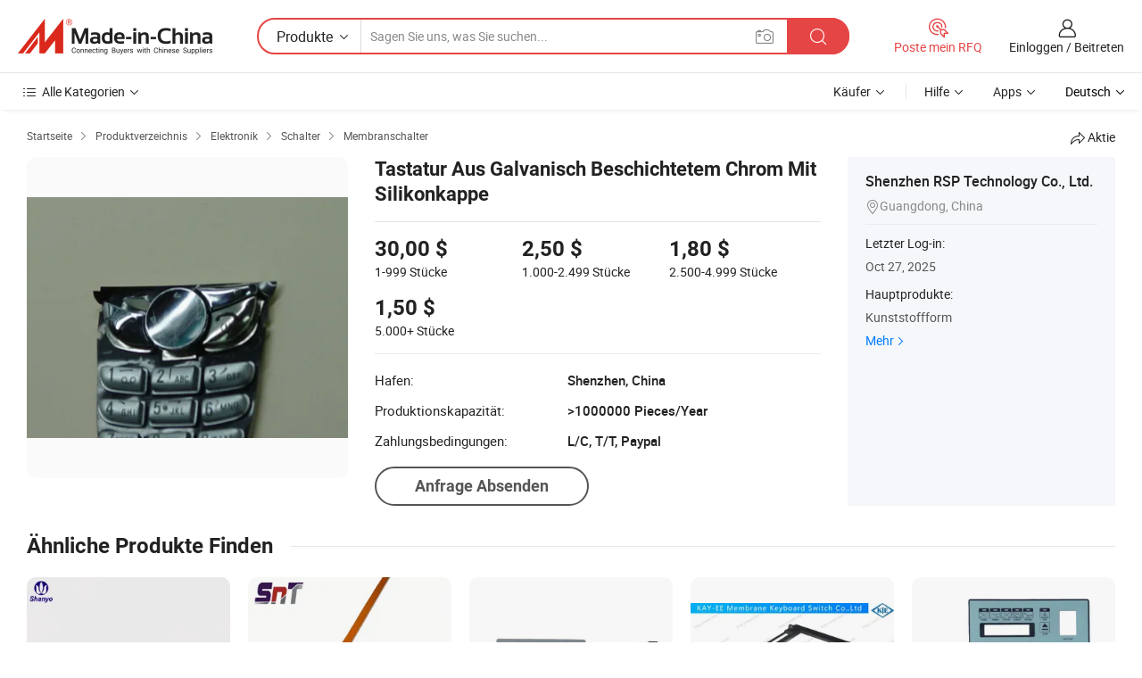

--- FILE ---
content_type: text/html;charset=UTF-8
request_url: https://de.made-in-china.com/co_rsp1960/product_Electroplated-Chrome-Cap-Silicone-Keypad_rosinihng.html
body_size: 23161
content:
<!DOCTYPE HTML>
<html lang="de">
<head>
    <meta content="text/html; charset=utf-8" http-equiv="Content-Type" />
    <link rel="dns-prefetch" href="//www.micstatic.com">
    <link rel="dns-prefetch" href="//image.made-in-china.com">
    <link rel="dns-prefetch" href="//www.made-in-china.com">
    <link rel="dns-prefetch" href="//pylon.micstatic.com">
    <link rel="dns-prefetch" href="//expo.made-in-china.com">
    <link rel="dns-prefetch" href="//world.made-in-china.com">
    <link rel="dns-prefetch" href="//pic.made-in-china.com">
    <link rel="dns-prefetch" href="//fa.made-in-china.com">
    <meta http-equiv="X-UA-Compatible" content="IE=Edge, chrome=1" />
    <meta name="renderer" content="webkit" />
                            <link rel="alternate" hreflang="en" href="https://rsp1960.en.made-in-china.com/product/MCxEDiLTgFWu/China-Electroplated-Chrome-Cap-Silicone-Keypad.html" />
                                                        <link rel="alternate" hreflang="es" href="https://es.made-in-china.com/co_rsp1960/product_Electroplated-Chrome-Cap-Silicone-Keypad_rosinihng.html" />
                                            <link rel="alternate" hreflang="pt" href="https://pt.made-in-china.com/co_rsp1960/product_Electroplated-Chrome-Cap-Silicone-Keypad_rosinihng.html" />
                                            <link rel="alternate" hreflang="fr" href="https://fr.made-in-china.com/co_rsp1960/product_Electroplated-Chrome-Cap-Silicone-Keypad_rosinihng.html" />
                                            <link rel="alternate" hreflang="ru" href="https://ru.made-in-china.com/co_rsp1960/product_Electroplated-Chrome-Cap-Silicone-Keypad_rosinihng.html" />
                                            <link rel="alternate" hreflang="it" href="https://it.made-in-china.com/co_rsp1960/product_Electroplated-Chrome-Cap-Silicone-Keypad_rosinihng.html" />
                                            <link rel="alternate" hreflang="de" href="https://de.made-in-china.com/co_rsp1960/product_Electroplated-Chrome-Cap-Silicone-Keypad_rosinihng.html" />
                                            <link rel="alternate" hreflang="nl" href="https://nl.made-in-china.com/co_rsp1960/product_Electroplated-Chrome-Cap-Silicone-Keypad_rosinihng.html" />
                                            <link rel="alternate" hreflang="ar" href="https://sa.made-in-china.com/co_rsp1960/product_Electroplated-Chrome-Cap-Silicone-Keypad_rosinihng.html" />
                                            <link rel="alternate" hreflang="ko" href="https://kr.made-in-china.com/co_rsp1960/product_Electroplated-Chrome-Cap-Silicone-Keypad_rosinihng.html" />
                                            <link rel="alternate" hreflang="ja" href="https://jp.made-in-china.com/co_rsp1960/product_Electroplated-Chrome-Cap-Silicone-Keypad_rosinihng.html" />
                                            <link rel="alternate" hreflang="hi" href="https://hi.made-in-china.com/co_rsp1960/product_Electroplated-Chrome-Cap-Silicone-Keypad_rosinihng.html" />
                                            <link rel="alternate" hreflang="th" href="https://th.made-in-china.com/co_rsp1960/product_Electroplated-Chrome-Cap-Silicone-Keypad_rosinihng.html" />
                                            <link rel="alternate" hreflang="tr" href="https://tr.made-in-china.com/co_rsp1960/product_Electroplated-Chrome-Cap-Silicone-Keypad_rosinihng.html" />
                                            <link rel="alternate" hreflang="vi" href="https://vi.made-in-china.com/co_rsp1960/product_Electroplated-Chrome-Cap-Silicone-Keypad_rosinihng.html" />
                                            <link rel="alternate" hreflang="id" href="https://id.made-in-china.com/co_rsp1960/product_Electroplated-Chrome-Cap-Silicone-Keypad_rosinihng.html" />
                                    <link rel="alternate" hreflang="x-default" href="https://rsp1960.en.made-in-china.com/product/MCxEDiLTgFWu/China-Electroplated-Chrome-Cap-Silicone-Keypad.html" />
            <title>Tastatur Aus Galvanisch Beschichtetem Chrom Mit Silikonkappe - China Gummi-Tastatur, Silikon-Tastatur</title>
            <meta name="Keywords" content="Tastatur Aus Galvanisch Beschichtetem Chrom Mit Silikonkappe,Gummi-Tastatur, Silikon-Tastatur" />
                        <meta name="Description" content="Tastatur Aus Galvanisch Beschichtetem Chrom Mit Silikonkappe,Finden Sie Details über Gummi-Tastatur, Silikon-Tastatur von Tastatur Aus Galvanisch Beschichtetem Chrom Mit Silikonkappe - Shenzhen RSP Technology Co., Ltd." />
             <meta property="og:title" content="[Hot Item] Tastatur Aus Galvanisch Beschichtetem Chrom Mit Silikonkappe"/>
<meta property="og:type" content="product"/>
<meta property="og:url" content="https://de.made-in-china.com/co_rsp1960/product_Electroplated-Chrome-Cap-Silicone-Keypad_rosinihng.html"/>
<meta property="og:image" content="https://image.made-in-china.com/2f0j00mDRfUjlGhwkH/Electroplated-Chrome-Cap-Silicone-Keypad.jpg"/>
<meta property="og:site_name" content="Made-in-China.com"/>
<meta property="fb:admins" content="292039974180201"/>
<meta property="fb:page_id" content="10150525576765348"/>
<meta property="fb:app_id" content="205885989426763"/>
<meta property="og:description" content="Art: Starr Struktur: Macht Built-in Type Material: Silikon Verwendung: Wiedergabeschalter, Steuerschalter Anwendung: Telekommunikationsgeräte, Mit Fernbedienung Kontakttyp: Geben Sie einen Kontakt"/>
<meta property="product:price:amount" content="1.5" />
<meta property="product:price:currency" content="USD" />
<meta property="og:availability" content="instock" />
<link rel="canonical" href="https://de.made-in-china.com/co_rsp1960/product_Electroplated-Chrome-Cap-Silicone-Keypad_rosinihng.html" />
            <link rel="amphtml" href="https://de.made-in-china.com/amp/co_rsp1960/product_Electroplated-Chrome-Cap-Silicone-Keypad_rosinihng.html">
    <link rel="stylesheet" type="text/css" href="https://www.micstatic.com/common/css/global_bdef139a.css" media="all">
    <link rel="stylesheet" type="text/css" href="https://www.micstatic.com/landing/www/product/free/css/global_v2_96df6b18.css" media="all">
    <link rel="stylesheet" type="text/css" href="https://www.micstatic.com/common/js/assets/artDialog/2.0.0/skins/default_9d77dce2.css" />
    <link rel="stylesheet" href="https://www.micstatic.com/landing/www/product/free/css/detail_v2_18a5c081.css">
            <link rel="stylesheet" type="text/css" href="https://www.micstatic.com/landing/www/product/free/css/detail-mlan_51101171.css" media="all"/>
            <script type="text/javascript" src="https://www.micstatic.com/common/js/libs/jquery_2ad57377.js" charset="utf-8" crossorigin="anonymous" ></script><script type="text/javascript" src="https://www.micstatic.com/common/js/libs/class.0.3.2_2c7a4288.js" charset="utf-8" crossorigin="anonymous" ></script><!-- Polyfill Code Begin --><script chaset="utf-8" type="text/javascript" src="https://www.micstatic.com/polyfill/polyfill-simplify_eb12d58d.js"></script><!-- Polyfill Code End --></head>
<body class="res-wrapper" probe-clarity="false" >
    <div style="position:absolute;top:0;left:0;width:1px;height:1px;overflow:hidden">
        <img src="//stat.made-in-china.com/event/rec.gif?type=0&data=%7B%22layout%22%3A%22-1%22%2C%22ct%22%3A%222%22%2C%22pos%22%3A0%2C%22random%22%3A%220%22%2C%22c%22%3A%222%22%7D&st=1769207654088"/>
    </div>
    <input type="hidden" id="lan" name="lan" value="de">
    <input id="rfqClickData" type="hidden" value="type=2&data=%7B%22layout%22%3A%22-1%22%2C%22ct%22%3A%222%22%2C%22pos%22%3A0%2C%22random%22%3A%220%22%2C%22c%22%3A%222%22%7D&st=1769207654088&rfqc=1" />
    <input id="rootpath" type="hidden" value="" />
    <input type="hidden" id="loginUserName" value="rsp1960"/>
    <input type="hidden" id="enHomeUrl" value="https://rsp1960.en.made-in-china.com"/>
    <input type="hidden" id="pureFreeUrlType" value="false"/>
    <input type="hidden" id="logoImgUrl" value=""/>
    <input type="hidden" id="comReviewSourceId" value="IbeEolahJfiz"/>
            <input type="hidden" name="abTestCode" id="abTestCode" value="" />
            <input type="hidden" name="searchTip" id="searchTip" value="Suchen Sie noch? Suchen Sie einfach nach mehr, um zu finden, was Sie suchen!">
    <input type="hidden" name="user_behavior_trace_id" id="user_behavior_trace_id" value="1jfmfspjo3f0w"/>
        <input type="hidden" id="contactUrlParam" value="?plant=de&from=shrom&type=down&page=p_detail">
            <div id="header" ></div>
<script>
    function headerMlanInit() {
        const funcName = 'headerMlan';
        const app = new window[funcName]({target: document.getElementById('header'), props: {props: {"pageType":9,"logoTitle":"Hersteller und Lieferanten","logoUrl":null,"base":{"buyerInfo":{"service":"Service","newUserGuide":"Leitfaden für Neue Benutzer","auditReport":"Audited Suppliers' Reports","meetSuppliers":"Meet Suppliers","onlineTrading":"Secured Trading Service","buyerCenter":"Käufer-Center","contactUs":"Kontakt","search":"Suche","prodDirectory":"Produktverzeichnis","supplierDiscover":"Supplier Discover","sourcingRequest":"Beschaffungsanfrage Posten","quickLinks":"Quick Links","myFavorites":"Meine Favoriten","visitHistory":"Browser-Chronik","buyer":"Käufer","blog":"Geschäfts-einblicke"},"supplierInfo":{"supplier":"Lieferant","joinAdvance":"加入高级会员","tradeServerMarket":"外贸服务市场","memberHome":"外贸e家","cloudExpo":"Smart Expo云展会","onlineTrade":"交易服务","internationalLogis":"国际物流","northAmericaBrandSailing":"北美全渠道出海","micDomesticTradeStation":"中国制造网内贸站"},"helpInfo":{"whyMic":"Why Made-in-China.com","auditSupplierWay":"Wie prüfen wir Lieferanten","securePaymentWay":"Wie sichern wir die Zahlung","submitComplaint":"Eine Beschwerde einreichen","contactUs":"Kontakt","faq":"FAQ","help":"Hilfe"},"appsInfo":{"downloadApp":"Lade App herunter!","forBuyer":"Für Käufer","forSupplier":"Für Lieferant","exploreApp":"Entdecken Sie exklusive App-Rabatte","apps":"Apps"},"languages":[{"lanCode":0,"simpleName":"en","name":"English","value":"https://rsp1960.en.made-in-china.com/product/MCxEDiLTgFWu/China-Electroplated-Chrome-Cap-Silicone-Keypad.html","htmlLang":"en"},{"lanCode":5,"simpleName":"es","name":"Español","value":"https://es.made-in-china.com/co_rsp1960/product_Electroplated-Chrome-Cap-Silicone-Keypad_rosinihng.html","htmlLang":"es"},{"lanCode":4,"simpleName":"pt","name":"Português","value":"https://pt.made-in-china.com/co_rsp1960/product_Electroplated-Chrome-Cap-Silicone-Keypad_rosinihng.html","htmlLang":"pt"},{"lanCode":2,"simpleName":"fr","name":"Français","value":"https://fr.made-in-china.com/co_rsp1960/product_Electroplated-Chrome-Cap-Silicone-Keypad_rosinihng.html","htmlLang":"fr"},{"lanCode":3,"simpleName":"ru","name":"Русский язык","value":"https://ru.made-in-china.com/co_rsp1960/product_Electroplated-Chrome-Cap-Silicone-Keypad_rosinihng.html","htmlLang":"ru"},{"lanCode":8,"simpleName":"it","name":"Italiano","value":"https://it.made-in-china.com/co_rsp1960/product_Electroplated-Chrome-Cap-Silicone-Keypad_rosinihng.html","htmlLang":"it"},{"lanCode":6,"simpleName":"de","name":"Deutsch","value":"https://de.made-in-china.com/co_rsp1960/product_Electroplated-Chrome-Cap-Silicone-Keypad_rosinihng.html","htmlLang":"de"},{"lanCode":7,"simpleName":"nl","name":"Nederlands","value":"https://nl.made-in-china.com/co_rsp1960/product_Electroplated-Chrome-Cap-Silicone-Keypad_rosinihng.html","htmlLang":"nl"},{"lanCode":9,"simpleName":"sa","name":"العربية","value":"https://sa.made-in-china.com/co_rsp1960/product_Electroplated-Chrome-Cap-Silicone-Keypad_rosinihng.html","htmlLang":"ar"},{"lanCode":11,"simpleName":"kr","name":"한국어","value":"https://kr.made-in-china.com/co_rsp1960/product_Electroplated-Chrome-Cap-Silicone-Keypad_rosinihng.html","htmlLang":"ko"},{"lanCode":10,"simpleName":"jp","name":"日本語","value":"https://jp.made-in-china.com/co_rsp1960/product_Electroplated-Chrome-Cap-Silicone-Keypad_rosinihng.html","htmlLang":"ja"},{"lanCode":12,"simpleName":"hi","name":"हिन्दी","value":"https://hi.made-in-china.com/co_rsp1960/product_Electroplated-Chrome-Cap-Silicone-Keypad_rosinihng.html","htmlLang":"hi"},{"lanCode":13,"simpleName":"th","name":"ภาษาไทย","value":"https://th.made-in-china.com/co_rsp1960/product_Electroplated-Chrome-Cap-Silicone-Keypad_rosinihng.html","htmlLang":"th"},{"lanCode":14,"simpleName":"tr","name":"Türkçe","value":"https://tr.made-in-china.com/co_rsp1960/product_Electroplated-Chrome-Cap-Silicone-Keypad_rosinihng.html","htmlLang":"tr"},{"lanCode":15,"simpleName":"vi","name":"Tiếng Việt","value":"https://vi.made-in-china.com/co_rsp1960/product_Electroplated-Chrome-Cap-Silicone-Keypad_rosinihng.html","htmlLang":"vi"},{"lanCode":16,"simpleName":"id","name":"Bahasa Indonesia","value":"https://id.made-in-china.com/co_rsp1960/product_Electroplated-Chrome-Cap-Silicone-Keypad_rosinihng.html","htmlLang":"id"}],"showMlan":true,"showRules":false,"rules":"Rules","language":"de","menu":"Speisekarte","subTitle":null,"subTitleLink":null,"stickyInfo":null},"categoryRegion":{"categories":"Alle Kategorien","categoryList":[{"name":"Landwirtschaft & Essen","value":"https://de.made-in-china.com/category1_Agriculture-Food/Agriculture-Food_usssssssss.html","catCode":"1000000000"},{"name":"Kleidung & Accessories","value":"https://de.made-in-china.com/category1_Apparel-Accessories/Apparel-Accessories_uussssssss.html","catCode":"1100000000"},{"name":"Kunsthandwerk","value":"https://de.made-in-china.com/category1_Arts-Crafts/Arts-Crafts_uyssssssss.html","catCode":"1200000000"},{"name":"Auto, Motor und Zusatz","value":"https://de.made-in-china.com/category1_Auto-Motorcycle-Parts-Accessories/Auto-Motorcycle-Parts-Accessories_yossssssss.html","catCode":"2900000000"},{"name":"Koffer, Handtaschen und Geschenkkisten","value":"https://de.made-in-china.com/category1_Bags-Cases-Boxes/Bags-Cases-Boxes_yhssssssss.html","catCode":"2600000000"},{"name":"Chemische Produkte","value":"https://de.made-in-china.com/category1_Chemicals/Chemicals_uissssssss.html","catCode":"1300000000"},{"name":"Computerartikel","value":"https://de.made-in-china.com/category1_Computer-Products/Computer-Products_iissssssss.html","catCode":"3300000000"},{"name":"Bau- und Dekomaterial","value":"https://de.made-in-china.com/category1_Construction-Decoration/Construction-Decoration_ugssssssss.html","catCode":"1500000000"},{"name":"Konsumelektronik","value":"https://de.made-in-china.com/category1_Consumer-Electronics/Consumer-Electronics_unssssssss.html","catCode":"1400000000"},{"name":"Elektronik","value":"https://de.made-in-china.com/category1_Electrical-Electronics/Electrical-Electronics_uhssssssss.html","catCode":"1600000000"},{"name":"Möbel","value":"https://de.made-in-china.com/category1_Furniture/Furniture_yessssssss.html","catCode":"2700000000"},{"name":"Gesundheit und Medizin","value":"https://de.made-in-china.com/category1_Health-Medicine/Health-Medicine_uessssssss.html","catCode":"1700000000"},{"name":"Industrielle Anlagen und Zusatzteile","value":"https://de.made-in-china.com/category1_Industrial-Equipment-Components/Industrial-Equipment-Components_inssssssss.html","catCode":"3400000000"},{"name":"Messinstrumente","value":"https://de.made-in-china.com/category1_Instruments-Meters/Instruments-Meters_igssssssss.html","catCode":"3500000000"},{"name":"Alltagsgegenstände","value":"https://de.made-in-china.com/category1_Light-Industry-Daily-Use/Light-Industry-Daily-Use_urssssssss.html","catCode":"1800000000"},{"name":"Beleuchtung","value":"https://de.made-in-china.com/category1_Lights-Lighting/Lights-Lighting_isssssssss.html","catCode":"3000000000"},{"name":"Produktionsmaschinen","value":"https://de.made-in-china.com/category1_Manufacturing-Processing-Machinery/Manufacturing-Processing-Machinery_uossssssss.html","catCode":"1900000000"},{"name":"Mineralien und Energie","value":"https://de.made-in-china.com/category1_Metallurgy-Mineral-Energy/Metallurgy-Mineral-Energy_ysssssssss.html","catCode":"2000000000"},{"name":"Büromaterial","value":"https://de.made-in-china.com/category1_Office-Supplies/Office-Supplies_yrssssssss.html","catCode":"2800000000"},{"name":"Verpackung und Druck","value":"https://de.made-in-china.com/category1_Packaging-Printing/Packaging-Printing_ihssssssss.html","catCode":"3600000000"},{"name":"Sicherheit und Schutz","value":"https://de.made-in-china.com/category1_Security-Protection/Security-Protection_ygssssssss.html","catCode":"2500000000"},{"name":"Service","value":"https://de.made-in-china.com/category1_Service/Service_ynssssssss.html","catCode":"2400000000"},{"name":"Sport und Erholung","value":"https://de.made-in-china.com/category1_Sporting-Goods-Recreation/Sporting-Goods-Recreation_iussssssss.html","catCode":"3100000000"},{"name":"Textilien","value":"https://de.made-in-china.com/category1_Textile/Textile_yussssssss.html","catCode":"2100000000"},{"name":"Werkzeug","value":"https://de.made-in-china.com/category1_Tools-Hardware/Tools-Hardware_iyssssssss.html","catCode":"3200000000"},{"name":"Spielzeug","value":"https://de.made-in-china.com/category1_Toys/Toys_yyssssssss.html","catCode":"2200000000"},{"name":"Transport","value":"https://de.made-in-china.com/category1_Transportation/Transportation_yissssssss.html","catCode":"2300000000"}],"more":"Mehr"},"searchRegion":{"show":true,"lookingFor":"Sagen Sie uns, was Sie suchen...","homeUrl":"//de.made-in-china.com","products":"Produkte","suppliers":"Lieferanten","auditedFactory":null,"uploadImage":"Bild hochladen","max20MbPerImage":"Maximal 20 MB pro Bild","yourRecentKeywords":"Ihre letzten Schlüsselwörter","clearHistory":"Verlauf Löschen","popularSearches":"Ähnliches Suchen","relatedSearches":"Mehr","more":null,"maxSizeErrorMsg":"Upload fehlgeschlagen. Die maximale Bildgröße beträgt 20 MB.","noNetworkErrorMsg":"Keine Netzwerk Verbindung. Bitte überprüfen Sie Ihre Netzwerkeinstellungen und versuchen Sie es noch einmal.","uploadFailedErrorMsg":"Hochladen fehlgeschlagen.Falsches Bildformat. Unterstützte Formate: JPG, PNG, BMP.","relatedList":null,"relatedTitle":null,"relatedTitleLink":null,"formParams":null,"mlanFormParams":{"keyword":null,"inputkeyword":null,"type":null,"currentTab":null,"currentPage":null,"currentCat":null,"currentRegion":null,"currentProp":null,"submitPageUrl":null,"parentCat":null,"otherSearch":null,"currentAllCatalogCodes":null,"sgsMembership":null,"memberLevel":null,"topOrder":null,"size":null,"more":"mehr","less":"less","staticUrl50":null,"staticUrl10":null,"staticUrl30":null,"condition":"0","conditionParamsList":[{"condition":"0","conditionName":null,"action":"https://de.made-in-china.com/quality-china-product/middleSearch","searchUrl":null,"inputPlaceholder":null},{"condition":"1","conditionName":null,"action":"/companySearch?keyword=#word#","searchUrl":null,"inputPlaceholder":null}]},"enterKeywordTips":"Bitte geben Sie mindestens ein Stichwort für Ihre Suche ein.","openMultiSearch":false},"frequentRegion":{"rfq":{"rfq":"Poste mein RFQ","searchRfq":"Search RFQs","acquireRfqHover":"Sagen Sie uns, was Sie brauchen und probieren Sie den einfachen Weg, um Angebote zu erhalten !","searchRfqHover":"Discover quality RFQs and connect with big-budget buyers"},"account":{"account":"Konto","signIn":"Einloggen","join":"Beitreten","newUser":"Neuer Benutzer","joinFree":"Kostenlos beitreten","or":"Oder","socialLogin":"Durch Klicken auf Anmelden, Kostenlos anmelden oder Fortfahren mit Facebook, Linkedin, Twitter, Google, %s stimme ich der %sUser Agreement%s und der %sPrivacy Policy%s zu","message":"Nachrichten","quotes":"Zitate","orders":"Aufträge","favorites":"Favoriten","visitHistory":"Browser-Chronik","postSourcingRequest":"Beschaffungsanfrage Posten","hi":"Hallo","signOut":"Austragen","manageProduct":"Produkte Verwalten","editShowroom":"Showroom bearbeiten","username":"","userType":null,"foreignIP":true,"currentYear":2026,"userAgreement":"Nutzungsvertrag","privacyPolicy":"Datenschutzerklärung"},"message":{"message":"Nachrichten","signIn":"Einloggen","join":"Beitreten","newUser":"Neuer Benutzer","joinFree":"Kostenlos beitreten","viewNewMsg":"Sign in to view the new messages","inquiry":"Anfragen","rfq":"RFQs","awaitingPayment":"Awaiting payments","chat":"Plaudern","awaitingQuotation":"Warten auf Angebote"},"cart":{"cart":"Anfragekorb"}},"busiRegion":null,"previewRegion":null}}});
		const hoc=o=>(o.__proto__.$get=function(o){return this.$$.ctx[this.$$.props[o]]},o.__proto__.$getKeys=function(){return Object.keys(this.$$.props)},o.__proto__.$getProps=function(){return this.$get("props")},o.__proto__.$setProps=function(o){var t=this.$getKeys(),s={},p=this;t.forEach(function(o){s[o]=p.$get(o)}),s.props=Object.assign({},s.props,o),this.$set(s)},o.__proto__.$help=function(){console.log("\n            $set(props): void             | 设置props的值\n            $get(key: string): any        | 获取props指定key的值\n            $getKeys(): string[]          | 获取props所有key\n            $getProps(): any              | 获取props里key为props的值（适用nail）\n            $setProps(params: any): void  | 设置props里key为props的值（适用nail）\n            $on(ev, callback): func       | 添加事件监听，返回移除事件监听的函数\n            $destroy(): void              | 销毁组件并触发onDestroy事件\n        ")},o);
        window[`${funcName}Api`] = hoc(app);
    };
</script><script type="text/javascript" crossorigin="anonymous" onload="headerMlanInit()" src="https://www.micstatic.com/nail/pc/header-mlan_6f301846.js"></script>    <div class="page">
        <div class="grid">
            <input type="hidden" id="curLanCode" value=" 6"/>
            <input id="ads_word" name="ads_word" type="hidden" value="Gummi-Tastatur" />
            <input type="hidden" name="qaToken" id="qaToken" value="" />
            <input type="hidden" id="qaSource" value="33">
            <input type="hidden" name="iqa-country" id="iqa-country" value="United_States" />
            <input type="hidden" name="iqa-portrait" id="iqa-portrait" value="//image.made-in-china.com/2f1j00mDRfUjlGhwkH/Electroplated-Chrome-Cap-Silicone-Keypad.jpg" />
                        <input type="hidden" name="iqa-tooltip-selecter" id="iqa-tooltip-selecter" value="#J-send-inquiry" />
            <script class="J-mlan-config" type="text/data-lang" data-lang="de">
                {
                    "more": "Alle Ansehen",
                "less": "Weniger Anzeigen",
                "pmore": "Mehr",
                "pless": "Weniger",
                "emailRequired": "Geben Sie bitte Ihre E-Mail-Adresse ein.",
                "email": "Bitte geben Sie eine gültige E-Mail-Adresse ein.",
                "contentRequired": "Bitte geben Sie den Inhalt für Ihre Anfrage ein.",
                "maxLength": "Der Inhalt Ihrer Anfrage muss zwischen 20 und 4000 Zeichen lang sein.",
                "quiryDialogTitle": "Geben Sie Ihre Kontaktdaten, um das Vertrauen mit Lieferanten aufzubauen (n)",
                "videoTitle": "Ähnliche Videos ansehen",
                "alsoViewTitle": "Leute, die dies angesehen haben, haben auch angesehen",
                "latestPriceTitle": "Geben Sie Ihre detaillierten Anforderungen ein, um ein genaues Angebot zu erhalten",
                "frequencyError": "Ihr Vorgang kommt zu häufig vor. Bitte versuchen Sie es später noch einmal.",
                "ratingReviews": "Bewertungen & Rezensionen",
                "selectOptions": ["Top-Bewertungen", "Neueste"],
                "overallReviews": {
                    "title": "Gesamtbewertungen",
                    "reviews": "Bewertungen",
                    "star": "Stern"
                },
                "customerSatisfaction": {
                    "title": "Kundenzufriedenheit",
                    "response": "Antwort",
                    "service": "Service",
                    "quality": "Qualität",
                    "delivery": "Lieferung"
                },
                "reviewDetails": {
                    "title": "Überprüfungsdetails",
                    "verifiedPurchase": "Verifizierter Kauf",
                    "showPlace": {
                        "publicShow": "Public show",
                        "publicShowInProtection": "Public show (Protection period)",
                        "onlyInVo": "Only show in VO"
                    },
                    "modified": "Modifiziert"
                },
                "pager": {
                    "goTo": "Gehe zu",
                    "page": "Buchseite",
                    "next": "Nächste",
                    "prev": "Vorher",
                    "confirm": "Bestätigen"
                },
                "loadingTip": "Wird geladen",
                "foldingReviews": "Bewertungen zum Falten anzeigen",
                "noInfoTemporarily": "Vorübergehend keine Informationen.",
                "Company Introduction": "Firmenvorstellung"
            }
            </script>
            <div class="page-product-details">
                <div class="detail-wrapper cf">
                    <div class="main-wrap">
                                                    <input type="hidden" id="encodeProdCatCode" value="EMGadxJTtLmQ"/>
                                                <input type="hidden" id="sensor_pg_v" value="pid:MCxEDiLTgFWu,cid:IbeEolahJfiz,tp:104,stp:10403,plate:normal,sst:free"/>
                        <input type="hidden" id="isUser" value="false">
                        <!-- 面包屑 -->
                        <div class="top-box">
                            <div class="crumb">
    <span>
                <a rel="nofollow" target="_blank" href="//de.made-in-china.com/">
                    <span>Startseite</span>
    </a>
    </span>
    <i class="micon">&#xe008;</i>
    <span>
                                <a target="_blank" href="https://de.made-in-china.com/html/category.html">
                        <span>Produktverzeichnis</span>
        </a>
            </span>
                        <i class="micon">&#xe008;</i>
            <span>
                            <a target="_blank" href="https://de.made-in-china.com/category1_Electrical-Electronics/Electrical-Electronics_uhssssssss.html">
                                    <span>Elektronik</span>
            </a>
            </span>
                    <i class="micon">&#xe008;</i>
            <span>
                            <a target="_blank" href="https://de.made-in-china.com/category23_Electrical-Electronics/Switch_uhiussssss_1.html">
                                    <span>Schalter</span>
            </a>
            </span>
                <i class="micon">&#xe008;</i>
        <span>
                        <a target="_blank" href="https://de.made-in-china.com/category23_Electrical-Electronics/Membrane-Switch_uhiusossss_1.html">
                            <span>Membranschalter</span>
        </a>
        </span>
    </div>
                            <div class="sider-top cf">
        <div class="share-wrap share-small-wrap J-share">
    <span class="share-link">
        <i class="ob-icon icon-right-rotation"></i> Aktie </span>
    <div class="share-cnt cf">
        <span class="share-empty-box"></span>
                                <span id="J-sns-icons" data-Image="//image.made-in-china.com/43f34j00mDRfUjlGhwkH/Electroplated-Chrome-Cap-Silicone-Keypad.jpg" data-Desc="Tastatur Aus Galvanisch Beschichtetem Chrom Mit Silikonkappe on Made-in-China.com"
                  data-fblink="https://de.made-in-china.com/co_rsp1960/product_Electroplated-Chrome-Cap-Silicone-Keypad_rosinihng.html?utm_medium=free&utm_campaign=showroom_share&utm_source=facebook"
                  data-twlink="https://de.made-in-china.com/co_rsp1960/product_Electroplated-Chrome-Cap-Silicone-Keypad_rosinihng.html?utm_medium=free&utm_campaign=showroom_share&utm_source=twitter"
                  data-ptlink="https://de.made-in-china.com/co_rsp1960/product_Electroplated-Chrome-Cap-Silicone-Keypad_rosinihng.html?utm_medium=free&utm_campaign=showroom_share&utm_source=pinterest"
                  data-ldlink="https://de.made-in-china.com/co_rsp1960/product_Electroplated-Chrome-Cap-Silicone-Keypad_rosinihng.html?utm_medium=free&utm_campaign=showroom_share&utm_source=linkedin"
                            ></span>
                <span class="mail link-blue fr">
            <iframe src="about:blank" frameborder="0" id="I-email-this-page" name="I-email-this-page" width="0" height="0" style="width:0;height:0;"></iframe>
            <a class="micpm" href="https://rsp1960.en.made-in-china.com/share/MCxEDiLTgFWu/China-Electroplated-Chrome-Cap-Silicone-Keypad.html?lanCode=6" rel="nofollow" title="Email" target="I-email-this-page" ><i class="micon" title="Email this page"></i></a>
        </span>
    </div>
</div>
</div>
                        </div>
                        <!-- 产品主要信息 -->
                        <div class="product-info-box">
                            <div class="free-page-main-info main-info cf" faw-module="main_product" faw-exposure>
                                                                    <div class="gallary-box">
                                        <div class="gallary-wrap">
                                            <div class="pic-list" id="pic-list">
                                                <div class="item" fsrc="#">
                                                    <div class="hvalign">
                                                        <div class="hvalign-cnt" ads-data="st:8">
                                                                                                                                                                                            <img src="//image.made-in-china.com/155f0j00mDRfUjlGhwkH/Electroplated-Chrome-Cap-Silicone-Keypad.webp" alt="Tastatur Aus Galvanisch Beschichtetem Chrom Mit Silikonkappe"
                                                                        title="Tastatur Aus Galvanisch Beschichtetem Chrom Mit Silikonkappe">
                                                                                                                    </div>
                                                    </div>
                                                </div>
                                            </div>
                                        </div>
                                    </div>
                                                                    <div class="base-info">
                                        <div class="pro-name">
                                            <h1>Tastatur Aus Galvanisch Beschichtetem Chrom Mit Silikonkappe</h1>
                                                                                    </div>
                                                                                    <div class="property">
                                                                    <div class="price-box">
            <div class="price-base-info">
                                    <div id="swiper-container" class="swiper-container-div">
                        <div class="swiper-wrapper-div">
                                                            <div class="swiper-slide-div">
                                    <div class="swiper-money-container">30,00 $</div>
                                    <div class="swiper-unit-container">1-999 <span class="unit">Stücke</span></div>
                                </div>
                                                            <div class="swiper-slide-div">
                                    <div class="swiper-money-container">2,50 $</div>
                                    <div class="swiper-unit-container">1.000-2.499 <span class="unit">Stücke</span></div>
                                </div>
                                                            <div class="swiper-slide-div">
                                    <div class="swiper-money-container">1,80 $</div>
                                    <div class="swiper-unit-container">2.500-4.999 <span class="unit">Stücke</span></div>
                                </div>
                                                            <div class="swiper-slide-div">
                                    <div class="swiper-money-container">1,50 $</div>
                                    <div class="swiper-unit-container">5.000+ <span class="unit">Stücke</span></div>
                                </div>
                                                    </div>
                    </div>
            </div>
        </div>
    <div class="others">
                                                                            <div class="th">Hafen:</div>
                    <div class="td" title="Shenzhen, China">Shenzhen, China</div>
                                                                <div class="th">Produktionskapazität:</div>
                    <div class="td" title="&gt;1000000 Pieces/Year">&gt;1000000 Pieces/Year</div>
                                                                <div class="th">Zahlungsbedingungen:</div>
                    <div class="td" title="L/C, T/T, Paypal">L/C, T/T, Paypal</div>
                                </div>
</div>
                                        <div class="act-box">
                                                                                            <div class="btns">
                                                                                                            <a fun-inquiry-product class="btn" target="_blank" href="https://www.made-in-china.com/sendInquiry/prod_MCxEDiLTgFWu_IbeEolahJfiz.html?plant=de&from=shrom&type=down&page=p_detail" rel="nofollow" ads-data="st:24,pdid:MCxEDiLTgFWu,pcid:IbeEolahJfiz">Anfrage Absenden</a>
                                                                                                    </div>
                                                                                    </div>
                                    </div>
                            </div>
                            <div class="com-info">
        <div class="base">
        <p class="com-name">
            <a href="https://de.made-in-china.com/co_rsp1960/">
                Shenzhen RSP Technology Co., Ltd.
            </a>
        </p>
        <p class="local"><i class="micon">&#xe024;</i>Guangdong, China</p>
    </div>
        <div class="review-scores">
                <div class="J-review-box" style="display: none;border-top: 1px solid #e6ecf2;padding: 5px 0;">
                            <span>What's your impression of this company?</span>
                        <div class="score-item review-btn" ads-data="st:114">
                <i class="ob-icon icon-fill-text"></i>
                <span style="color:#007DFA;text-decoration: underline;cursor: pointer;">review now</span>
            </div>
        </div>
    </div>
    <div class="other com-other-info">
        <div class="mrb-10">
            <p><span>Letzter Log-in:</span></p>
            <p> Oct 27, 2025</p>
        </div>
        <div class="mrb-10">
                    </div>
        <div>
                            <p><span>Hauptprodukte:</span></p>
                <p>
                                        <span class="sider-main-products-new ellipsis-two-lines" >
                                        Kunststoffform
                                        </span>
                                    </p>
                <div class="new-more">
                    <a href="https://de.made-in-china.com/co_rsp1960/product_group_s_s_1.html" target="_blank">Mehr<i class="ob-icon icon-right"></i></a>
                </div>
                    </div>
    </div>
</div>
                        </div>
                        <!-- Similar Items -->
                        <!-- ab实验只保留c -->
                        <div class="J-similar-product-place" faw-module="YML" faw-exposure>
    <div class="sr-similar-product-block">
        <div class="text-width-line">
            <div class="text">Ähnliche Produkte Finden</div>
            <div class="line"></div>
        </div>
        <div class="sr-similar-product-wrap cf J-similar-product-wrap wrap-v3">
            <div class="sr-layout-content sr-similar-product-cnt cf J-similar-proudct-list ">
                <div class="sr-skeleton-container">
                    <div class="sr-skeleton-item">
                        <div class="sr-skeleton-pic"></div>
                        <div class="sr-skeleton-name"></div>
                        <div class="sr-skeleton-next-name"></div>
                        <div class="sr-skeleton-price"></div>
                        <div class="sr-skeleton-moq"></div>
                    </div>
                    <div class="sr-skeleton-item">
                        <div class="sr-skeleton-pic"></div>
                        <div class="sr-skeleton-name"></div>
                        <div class="sr-skeleton-next-name"></div>
                        <div class="sr-skeleton-price"></div>
                        <div class="sr-skeleton-moq"></div>
                    </div>
                    <div class="sr-skeleton-item">
                        <div class="sr-skeleton-pic"></div>
                        <div class="sr-skeleton-name"></div>
                        <div class="sr-skeleton-next-name"></div>
                        <div class="sr-skeleton-price"></div>
                        <div class="sr-skeleton-moq"></div>
                    </div>
                    <div class="sr-skeleton-item">
                        <div class="sr-skeleton-pic"></div>
                        <div class="sr-skeleton-name"></div>
                        <div class="sr-skeleton-next-name"></div>
                        <div class="sr-skeleton-price"></div>
                        <div class="sr-skeleton-moq"></div>
                    </div>
                    <div class="sr-skeleton-item">
                        <div class="sr-skeleton-pic"></div>
                        <div class="sr-skeleton-name"></div>
                        <div class="sr-skeleton-next-name"></div>
                        <div class="sr-skeleton-price"></div>
                        <div class="sr-skeleton-moq"></div>
                    </div>
                    <div class="sr-skeleton-item">
                        <div class="sr-skeleton-pic"></div>
                        <div class="sr-skeleton-name"></div>
                        <div class="sr-skeleton-next-name"></div>
                        <div class="sr-skeleton-price"></div>
                        <div class="sr-skeleton-moq"></div>
                    </div>
                </div>
            </div>
        </div>
    </div>
</div>
                        <!-- You May Like -->
                        <div class="product-box">
                            <div class="auto-box">
                                 <div class="main-block product-info J-tabs">
    <div class="main-block-title cf">
        <div class="desc-title J-tab selected"><h2>Produktbeschreibung</h2></div>
        <div class="desc-title J-tab"><h2>Firmeninfo</h2></div>
                    </div>
    <div class="main-block-wrap cf">
        <div class="desc rich-text J-tab-cnt" style="display:none;" >
                            <div class="sr-txt-title">
                    <h2 class="sr-txt-h2">Grundlegende Informationen</h2>
                </div>
                                        <div class="basic-info cf">
                    <div class="basic-info-list">
                                                    <div class="bsc-item cf">
                                <div class="bac-item-label fl">Art</div>
                                                                    <div class="bac-item-value fl">Starr</div>
                                                            </div>
                                                    <div class="bsc-item cf">
                                <div class="bac-item-label fl">Struktur</div>
                                                                    <div class="bac-item-value fl">Macht Built-in Type</div>
                                                            </div>
                                                    <div class="bsc-item cf">
                                <div class="bac-item-label fl">Material</div>
                                                                    <div class="bac-item-value fl">Silikon</div>
                                                            </div>
                                                    <div class="bsc-item cf">
                                <div class="bac-item-label fl">Verwendung</div>
                                                                    <div class="bac-item-value fl">Wiedergabeschalter, Steuerschalter</div>
                                                            </div>
                                                    <div class="bsc-item cf">
                                <div class="bac-item-label fl">Anwendung</div>
                                                                    <div class="bac-item-value fl">Telekommunikationsgeräte, Mit Fernbedienung</div>
                                                            </div>
                                                    <div class="bsc-item cf">
                                <div class="bac-item-label fl">Kontakttyp</div>
                                                                    <div class="bac-item-value fl">Geben Sie einen Kontakt</div>
                                                            </div>
                                                    <div class="bsc-item cf">
                                <div class="bac-item-label fl">Anzahl der Schalter</div>
                                                                    <div class="bac-item-value fl">Multi Control Switch</div>
                                                            </div>
                                                    <div class="bsc-item cf">
                                <div class="bac-item-label fl">Erkennungsmethode</div>
                                                                    <div class="bac-item-value fl">Reflexions-Modus</div>
                                                            </div>
                                                    <div class="bsc-item cf">
                                <div class="bac-item-label fl">Bescheinigung</div>
                                                                    <div class="bac-item-value fl">ISO9001</div>
                                                            </div>
                                                    <div class="bsc-item cf">
                                <div class="bac-item-label fl">Warenzeichen</div>
                                                                    <div class="bac-item-value fl">Keine</div>
                                                            </div>
                                                    <div class="bsc-item cf">
                                <div class="bac-item-label fl">Transportpaket</div>
                                                                    <div class="bac-item-value fl">Angepasst</div>
                                                            </div>
                                                    <div class="bsc-item cf">
                                <div class="bac-item-label fl">Spezifikation</div>
                                                                    <div class="bac-item-value fl">129x116mm</div>
                                                            </div>
                                                    <div class="bsc-item cf">
                                <div class="bac-item-label fl">Herkunft</div>
                                                                    <div class="bac-item-value fl">Shenzhen, China</div>
                                                            </div>
                                                    <div class="bsc-item cf">
                                <div class="bac-item-label fl">HS-Code</div>
                                                                    <div class="bac-item-value fl">3901909000</div>
                                                            </div>
                                            </div>
                </div>
                        <div class="sr-txt-title" style="margin-top: 20px">
                <h2 class="sr-txt-h2">Produktbeschreibung</h2>
            </div>
                                                <div>
                        Hersteller Von Silikontastaturen <br />Die Gummitastaturen von RSP werden auch als Silikontastaturen bekannt&comma; die ideal f&uuml;r eine Reihe von Produkten sind&period; Die durchschnittliche Person kommt in Kontakt mit Silikon-Tastaturen&comma; auch bekannt als Elastomere Tastaturen&comma; fast jeden Tag&period; Aufgrund ihrer niedrigen Kosten&comma; Flexibilit&auml;t im Design und Zuverl&auml;ssigkeit werden Silikontastaturen in einer Vielzahl von Branchen eingesetzt&comma; darunter Medizin&comma; Marine und Milit&auml;r&comma; zus&auml;tzlich zu Verbraucheranwendungen wie TV-Fernbedienungen und elektronische Spiele&period; <br />Weitere positive Eigenschaften sind&colon; <br />Best&auml;ndigkeit gegen hohe und niedrige Temperaturen &lpar;-55 bis 250 Grad&rpar; <br />Minimale Ger&auml;uschentwicklung durch weiche und elastische Kontaktstruktur <br />Minimaler Abrieb und hohe Best&auml;ndigkeit gegen Schwefeldioxid und Oxidation Auch bei starker Luftfeuchtigkeit <br />Entwickelt f&uuml;r Schnappverh&auml;ltnis und taktiles Feedback <br />Lichtdurchl&auml;ssige Farbe&comma; die sich hervorragend f&uuml;r die Hintergrundbeleuchtung eignet <br />Mehrfarbige Designs leicht untergebracht <br />Wasser- und schmutzabweisend <br />Beschichtungsoptionen f&uuml;r erh&ouml;hte Haltbarkeit Chemikalien- und umweltbest&auml;ndig <br />Entwerfen eines Silikontastatur mit RSP <br />Wie bereits erw&auml;hnt&comma; gibt es viele g&uuml;nstige Eigenschaften&comma; um Silikon-Tastaturen zu verwenden&period; Als Hersteller von Silikon&comma; das in so vielen Anwendungen eingesetzt werden kann&comma; bietet RSP mehrere Ebenen der Beteiligung&comma; wenn es um Ihr Silikon-Tastatur-Projekt geht&period; Unser Team setzt au&szlig;erdem Qualit&auml;tssicherungs- und Qualit&auml;tskontrollma&szlig;nahmen w&auml;hrend des gesamten Prozesses ein&comma; um sicherzustellen&comma; dass jede Tastatur Ihren Standards entspricht&period; <br />Egal&comma; wo Sie sich in Ihrem Projekt befinden&comma; RSP kann Ihnen helfen&colon; <br />Haben Sie noch nicht mit der Gestaltung der Tastatur begonnen&quest; <br />RSP mit Abmessungen und gew&uuml;nschtem Schnappverh&auml;ltnis f&uuml;r A versorgen Durchf&auml;nglich <br />Sie sind sich nicht sicher&comma; welches Snap-Verh&auml;ltnis Sie suchen oder welches Snap-Verh&auml;ltnis Sie suchen&quest; Wir k&ouml;nnen Sie durch sie f&uuml;hren&period; <br />Haben Sie die Tastatur bereits entworfen&quest; <br />RSP kann das Design &uuml;berpr&uuml;fen und Vorschl&auml;ge&sol;Optimierungen zur Verbesserung von&nbsp; Funktion&comma; Passform und Haptik anbieten&period; <br />Sie m&ouml;chten ein Tastenfeld in ein bereits entwickeltes Produkt integrieren&quest; <br />Liefern Sie uns das Montagemodell des Produkts und wir integrieren eine Tastatur&comma; die auf Ihre Anforderungen zugeschnitten ist&period; <br />Haben Sie ein Tastenfeld&comma; das Sie von einem anderen Produkt lieben&quest; <br />Senden Sie uns die Referenztastatur f&uuml;r die Neukonstruktion und wir werden die Funktion und das Gef&uuml;hl anpassen&period; <br />Erstellen Von Silikontastaturen Aus Gummi <br />&Auml;hnlich wie&nbsp; Kunststoffspritzguss k&ouml;nnen Silikontastaturen sehr anpassungsf&auml;hig und multifunktional sein&period; In Bezug auf die Anpassungsf&auml;higkeit kann Roh-Silikon mit einer bestimmten H&auml;rte&comma; Farbe und Transparenz hergestellt werden&period; Jede dieser Eigenschaften wird an die Bed&uuml;rfnisse des Kunden angepasst&period; <br />Sobald der Rohstoff mit der gew&uuml;nschten H&auml;rte&comma; Farbe und Transparenz erstellt wird&comma; wird es durch eine von zwei Maschinentypen gehen - Spritzguss- oder Kompressionsmaschinen&period; Aufgrund der Kostenbeschr&auml;nkungen sind die meisten Tastaturen und Dichtungen verdichtend&period; <br />Um Ihnen eine visuelle&comma; denken Sie an eine Kompressionsform als eine riesige Waffelmaschine&period; Es gibt eine obere und eine untere H&auml;lfte&comma; die eine sorgf&auml;ltig geschnittene und gewogene Portion Silikonmaterial zusammendr&uuml;cken&period; Sobald die Form auf die richtige Temperatur vorgeheizt ist&comma; wird die Form unter extremem Druck &lpar;150 - 250 Tonnen&rpar; geschlossen&period; <br />W&auml;hrend der Formen- und Druckzeit beim Schlie&szlig;en des Werkzeugs f&uuml;llt das Silikon den gesamten Formraum und wird anschlie&szlig;end vulkanisiert&period; Vulkanisieren ist der H&auml;rtungsprozess&semi; Molek&uuml;le werden in die gew&uuml;nschte Form umgewandelt&period; Nach dem &Ouml;ffnen des Werkzeugs entfernt der Maschinenbediener die Komponenten mit Druckluft aus dem Werkzeug&period; <br />Design f&uuml;r Snap Ratio &amp; Taktile Feedback <br />Wie bereits erw&auml;hnt&comma; ist die M&ouml;glichkeit&comma; Silikontastaturen f&uuml;r ein bestimmtes Druckrastverh&auml;ltnis und taktiles Feedback zu entwerfen&comma; eine der vielen positiven Eigenschaften von Silikon&period; &Auml;hnlich wie&nbsp; Membranschalter ist es wichtig&comma; dass ein Benutzer&sol;Bediener erkennt&comma; wenn er oder sie eine Taste vollst&auml;ndig gedr&uuml;ckt hat&period; Diese Aktion wird durchgef&uuml;hrt&comma; wenn der Bediener den Schl&uuml;ssel dr&uuml;ckt&comma; der das Gurtband zusammenbricht und den Kontaktbereich auf der Unterseite des Schl&uuml;ssels mit einem Schaltkreis oder mechanischen Schl&uuml;ssel unten verbindet&period; Sobald der Druck abgebaut wird&comma; kehrt das Gurtband in seine neutrale Position zur&uuml;ck&period; Die Differenz zwischen dem Druck in Verbindung mit der Bewegung erzeugt eine taktile R&uuml;ckkopplung und kann von Konstrukteuren mit dem richtigen Schnappverh&auml;ltnis optimal gestaltet werden&period; <br />Um das Snap-Verh&auml;ltnis besser zu verstehen&comma; ist es wichtig zu wissen&comma; dass das Verh&auml;ltnis durch Bet&auml;tigungskraft &lpar;die Kraft&comma; die zum Einsturz der Membran&sol;Bahn eines Gummischalters erforderlich ist&comma; in der Formel unten auch als F1 bezeichnet&rpar; und Kontaktwiderstand &lpar;F2&rpar; bestimmt wird&period; <br />F1 - F2 <br />----------- <br />F1 <br />Das empfohlene Druckknopfverh&auml;ltnis betr&auml;gt 40 &percnt; - 60 &percnt;&semi; Wenn es unter 40 &percnt; f&auml;llt&comma; verlieren die Tasten zwar das Tastgef&uuml;hl&comma; haben aber eine erh&ouml;hte Lebensdauer&period; Ein Verlust des Tastf&uuml;hls bedeutet&comma; dass der Benutzer w&auml;hrend der Bet&auml;tigung kein &bdquo;Klick&ldquo;-Feedback erh&auml;lt&period; Da die meisten Anwendungen ein positives Tastgef&uuml;hl und eine lange Lebensdauer erfordern&comma; ist es am besten&comma; f&uuml;r eine Bet&auml;tigungskraft von 125 - 150 Gramm und ein begleitendes Schnappverh&auml;ltnis von 40&percnt; - 60&percnt; zu entwerfen&period; <br />Da Silikon ein anpassungsf&auml;higes Material ist&comma; k&ouml;nnen die Membranform und -Gr&ouml;&szlig;e so gestaltet werden&comma; dass eine Vielzahl von Bet&auml;tigungskr&auml;ften und taktilen Reaktionen erzielt werden&period; Durch &Auml;nderung von Kontakthub&comma; Bet&auml;tigungskraft&comma; Schl&uuml;sselform und Werkstoffh&auml;rte kann eine zus&auml;tzliche Anpassung erreicht werden&period; Um beispielsweise h&ouml;here oder breitere Tasten zu erstellen&comma; muss die Tastatur mit einer h&ouml;heren Bet&auml;tigungskraft ausgestattet sein&period; <br />Kontakt aufnehmen <br />Um eine ordnungsgem&auml;&szlig;e Verbindung mit der Leiterplatte &lpar;PCB&rpar; oder der Leiterplatte herzustellen&comma; ist es notwendig&comma; einen leitenden Kohlekontakt zu verwenden&period; Der Kontakt kann aus Carbon oder einem vorgeformten Kohlefaserst&uuml;ck hergestellt werden&comma; das als &quot;Pille&quot; bezeichnet wird&period; Gedruckte Carbon-Kontakte sind f&uuml;r die meisten Konstruktionen ausreichend&period; Eine leitf&auml;hige Kohlenstoff-Kontaktpille kann auch verwendet werden&comma; f&uuml;gt aber einige Kosten hinzu&period; Kohlenstoffpillen sind f&uuml;r eine lange Lebensdauer &lpar;&gt; 10 Millionen Bet&auml;tigungen&rpar; und einen geringen Widerstand &lpar;&lt; 100W&rpar; bekannt&period; Zus&auml;tzlich gibt es die Pillen in verschiedenen Formen&comma; sind aber in der Regel kreisf&ouml;rmig mit Durchmessern von 1&comma; 5 - 10 mm und einer Dicke von 0&comma; 4 0&comma; 6 mm&period; <br />Epoxidbeschichtung <br />Das Engineering-Team von RSP hat eine propriet&auml;re Methode zur Anwendung einer Epoxidbeschichtung auf Silikontastaturen entwickelt&comma; die die Qualit&auml;t verbessert&comma; Ausschuss reduziert und die Kosten senkt&excl; Epoxidbeschichtung sorgt f&uuml;r eine gl&auml;nzende Oberfl&auml;che und sch&uuml;tzt gleichzeitig gedruckte Beschriftungen und Markierungen auf den Tasten&period; Die bisherigen Methoden f&uuml;r Epoxidbeschichtungen beinhaltete Tauchbeschichtung oder die Verwendung von Pillentropfern&comma; um das Epoxid auf jedem Schl&uuml;ssel abzulegen&period; Dies f&uuml;hrte zu einer hohen Rate von Prozessfehlern aufgrund der unvorhersehbaren Natur des Epoxids&period; Unsere einzigartige neue Epoxidmischung in Kombination mit unserer propriet&auml;ren Methode reduziert nachweislich die Ausschussrate und verbessert die &auml;sthetische Oberfl&auml;che mit konsistenter&comma; pr&auml;ziser Anwendung&period; <br /><br />Diese Silikontastaturprodukte haben eine Epoxidschicht&comma; um das Produkt zu sch&uuml;tzen&period;
                    </div>
                                                </div>
                    <div class="desc company-info J-tab-cnt">
                                    <div class="info-li">
                        <span class="info-label">Die Anschrift:</span>
                        <span class="info-text">No. 12 Xinfeng Road, Pingdi Sub-District, Longgang District, Shenzhen, Guangdong, China</span>
                    </div>
                                    <div class="info-li">
                        <span class="info-label">Unternehmensart:</span>
                        <span class="info-text">Hersteller/Werk, Handelsunternehmen</span>
                    </div>
                                                    <div class="info-li">
                        <span class="info-label">Geschäftsbereich:</span>
                        <span class="info-text">Bau- und Dekomaterial, Chemische Produkte, Elektronik, Industrielle Anlagen und Zusatzteile, Konsumelektronik, Produktionsmaschinen</span>
                    </div>
                                    <div class="info-li">
                        <span class="info-label">Hauptprodukte:</span>
                        <a href="https://de.made-in-china.com/co_rsp1960/product_group_s_s_1.html" class="info-text">Kunststoffform</a>
                    </div>
                                    <div class="info-li info-li-column">
                        <span class="info-label">Firmenvorstellung:</span>
                        <span class="info-text">RSP, Inc. Wurde vor über 50 Jahren als Ryan Screen Printing, Inc. Gegründet. Das Unternehmen wurde von den Brüdern Robert und John Ryan im Keller des Hauses ihrer Eltern gegründet. Ihr Vater Norbert Ryan sah den Erfolg seiner jungen Männer und trat einige Jahre in das Unternehmen ein, um das Unternehmen zu erweitern und in neue und verbesserte Geräte zu investieren. Zu den ersten produzierten Produkten gehörten Immobilienschilder und Werbebanner für Schlitz Brewing. Im Laufe der Jahre arbeitete das Unternehmen mit einer Vielzahl von lokalen Herstellern und Unternehmen wie Harley-Davidson, Rockwell Automation, Miller Brewing, Johnson Controls und vielen mehr.<br /><br />2005 wurden RSP-Eigentümer und -Betrieb an die nächste Generation, Mike Ryan und Paul Ryan, übergeben. Dies ist ein Unternehmen, das auf Familienwerten, Integrität und Vertrauen basiert. Die neuen Eigentümer erweiterten das Angebot des Unternehmens um Kunststoffspritzguss, Gummispritzguss und Elektronik. Da diese neuen Produkte zu einem wesentlichen Teil des Geschäfts wurden, wurde der Firmenname 2009 offiziell in RSP, Inc. Geändert, um die Vielfalt der Angebote widerzuspiegeln und gleichzeitig eine Verbindung zur Unternehmensgeschichte herzustellen.<br /><br />Unser Engagement für ökologische Nachhaltigkeit in der Fertigung<br /><br />RSP setzt sich für nachhaltige Herstellungspraktiken ein, die die Umweltbelastung reduzieren. Wir haben Richtlinien zur Minimierung von Abfall, Energieverbrauch und Ressourcenverbrauch.<br /><br />Wir haben die folgenden Best Practices implementiert:<br /><br />Investitionen in energieeffiziente elektrische Kunststoffformmaschinen<br /><br />Einsatz flexibler Fertigungszellen zur Reduzierung von Handling und Energieverbrauch<br /><br />Installation eines neuen Filtersystems zur Reduzierung von Feinstaub<br /><br />Verwendung von Mehrwegverpackungspaletten und -Behältern, wenn möglich<br /><br />RSP ist auch führend bei der Untersuchung und Prüfung von umweltverträglicheren Entwicklungen Nachhaltige Kunststoff-Optionen einschließlich:<br /><br />Recycelter Ozeanplastik in der Herstellung. RSP bietet Produkte mit dem Oceanworks® Guaranteed-Schutz unter Verwendung einer verifizierten Lieferkette von Ozeanen, Stränden, Flüssen und Küsten.<br /><br />Verwendung von organischen Zusatzstoffen, die in Anwesenheit von spezifischen Mikroben und Enzymen in Deponien gefunden zu helfen, brechen Kunststoff, wenn es seine End-of-Life-Ziel erreicht aktivieren.<br /><br />Mischbiokunststoffe umfassen Hanf, Reis und andere Fasern, um die Nachfrage nach nachhaltigen Kunststoffen zu decken.<br /><br />RSP arbeitet mit unseren Kunden an Nachhaltigkeit, um ihnen zu helfen, das optimale Produkt für ihren Markt und ihre Bedürfnisse zu entwickeln.</span>
                    </div>
                            </div>
        <div class="J-tab-cnt reviews-block" style="display: none;width:100%">
            <div id="app"></div>
        </div>
    </div>
</div>
<input type="hidden" id="product-detail-review" value="true">
                                        <div class="main-block send-inquiry" faw-module="supplier_inquiry" faw-exposure>
    <div class="main-block-title" id="J-send-inquiry">
        <span>Senden Sie Ihre Anfrage direkt an Lieferanten</span>
    </div>
    <div class="main-block-wrap">
        <input type="hidden" id="showRoomUrl" value="//www.made-in-china.com/sendInquiry/prod_MCxEDiLTgFWu_IbeEolahJfiz.html?plant=de&from=shrom&type=down&page=p_detail">
        <input type="hidden" id="loginStatu" value="0" />
                <form id="inqueryForm" class="obelisk-form" method="post" target="_blank" action="//www.made-in-china.com/sendInquiry/prod_MCxEDiLTgFWu_IbeEolahJfiz.html?plant=de&from=shrom&type=down&page=p_detail&quickpost=1">
                <input type="hidden" id="sourceReqType" name="sourceReqType" value="GLP" />
        <input type="hidden" name="showRoomQuickInquireFlag" value="1"/>
        <input type="hidden" name="showRoomId" value="IbeEolahJfiz"/>
        <input type="hidden" name="compareFromPage" id="compareFromPage" value="1"/>
        <div class="form-item">
            <label class="form-label ">
                                    <em>*</em>
                                von:
            </label>
            <div class="form-fields ">
                                                    <input type="text" name="senderMail" id="J-quick-inquiry-input" class="input-text col-12" placeholder="Bitte geben Sie Ihre E-Mail-Adresse ein." value="">
                            </div>
        </div>
        <div class="form-item">
            <label class="form-label to-name">bis:</label>
            <div class="form-fields to-name J-async-freeInquiryUserInfo"></div>
        </div>
        <div class="form-item">
            <label class="form-label"><em>*</em>Meldung:</label>
            <div class="form-fields">
                    <textarea name="content" id="inquiryContent" class="input-textarea massage col-12"                       cols="80" rows="6" placeholder="Wir empfehlen Ihnen ausführlich Ihre Produktanforderungen und Unternehmensinformationen hier." maxlength="4000"></textarea>
            </div>
        </div>
                <div class="form-item last">
            <label class="form-label"></label>
            <div class="form-fields to-name">
                                    <button fun-inquiry-supplier type="submit" class="btn btn-main" id="inquirySend" ads-data="st:24,pdid:MCxEDiLTgFWu,pcid:IbeEolahJfiz">Senden</button>
                                                    <p class="promote">
                        <label for="">Das ist nicht das, wonach Sie suchen?</label>
                                                <a fun-rfq class="link-red J-ads-data" href="//purchase.made-in-china.com/trade-service/quotation-request.html?lan=de" rel="nofollow" ads-data="type=2&data=%7B%22layout%22%3A%22-1%22%2C%22ct%22%3A%222%22%2C%22pos%22%3A0%2C%22random%22%3A%220%22%2C%22c%22%3A%222%22%7D&st=1769207654096&rfqc=2,pdid:MCxEDiLTgFWu,pcid:IbeEolahJfiz">
                            <i class="micon">&#xe010;</i>Jetzt Beschaffungsanfrage Posten </a>
                    </p>
                            </div>
        </div>
    </form>
    </div>
</div>
<div class="related-block">
    <div class="sider-title"><span>Verwandte Kategorien</span></div>
    </div>
                                    <div class="main-block-minor similar-hot-categories">
                <h3 class="main-block-title">Heiße Suchanfragen</h3>
        <div class="main-block-wrap mb20">
                                                            <div class="capsule">
                            <a href="https://de.made-in-china.com/tag_search_product/Rubber-Insulation_rhenhn_1.html" title="China Gummiisolierung" target="_blank">China Gummiisolierung</a>
                        </div>
                                                                                <div class="capsule">
                            <a href="https://de.made-in-china.com/tag_search_product/Rubber-Wire_egguhn_1.html" title="China Gummidraht" target="_blank">China Gummidraht</a>
                        </div>
                                                                                <div class="capsule">
                            <a href="https://de.made-in-china.com/tag_search_product/Rubber-Cable_ishgn_1.html" title="China Gummikabel" target="_blank">China Gummikabel</a>
                        </div>
                                                                                <div class="capsule">
                            <a href="https://de.made-in-china.com/tag_search_product/Rubber-Plug_uyhhgnn_1.html" title="China Gummistopfen" target="_blank">China Gummistopfen</a>
                        </div>
                                                                                <div class="capsule">
                            <a href="https://de.made-in-china.com/tag_search_product/P-r-Keypad_gsreon_1.html" title="P+r Tastatur" target="_blank">P+r Tastatur</a>
                        </div>
                                                                                <div class="capsule">
                            <a href="https://de.made-in-china.com/tag_search_product/Rubber-Connector_yhsunn_1.html" title="China Gummistecker" target="_blank">China Gummistecker</a>
                        </div>
                                            </div>
                    <div class="item J-more-cnt" style="display:none;">
                <h3 class="main-block-title">Empfohlene Lieferanten & Großhändler</h3>
                <div class="main-block-wrap mb20">
                                                                                                        <div class="capsule">
                                                                        <a href="https://de.made-in-china.com/manufacturers/rubber-insulation.html" title="China Gummiisolierung&nbsp;Hersteller" target="_blank">
                                                                        China Gummiisolierung&nbsp;Hersteller</a>
                                </div>
                                                                                                                <div class="capsule">
                                                                        <a href="https://de.made-in-china.com/manufacturers/rubber-wire.html" title="China Gummidraht&nbsp;Hersteller" target="_blank">
                                                                        China Gummidraht&nbsp;Hersteller</a>
                                </div>
                                                                                                                <div class="capsule">
                                                                        <a href="https://de.made-in-china.com/manufacturers/rubber-cable.html" title="China Gummikabel&nbsp;Hersteller" target="_blank">
                                                                        China Gummikabel&nbsp;Hersteller</a>
                                </div>
                                                                                                        <div class="capsule">
                                                                                                            <a href="https://de.made-in-china.com/tag_search_product/Silicone-Rubber-Wire_Price_gyrohn_1.html" title="China Silikon-Gummi-Draht" target="_blank">China Silikon-Gummi-Draht</a>
                                </div>
                                                                                                                <div class="capsule">
                                                                                                            <a href="https://de.made-in-china.com/tag_search_product/Electronic-Keypad_Price_usriein_1.html" title="Elektronisches Tastenfeld" target="_blank">Elektronisches Tastenfeld</a>
                                </div>
                                                                                        </div>
            </div>
            <a href="javascript:;" class="more J-more">Mehr<i class="micon">&#xe006;</i></a>
        <a href="javascript:;" class="less J-less" style="display:none;">Weniger<i class="micon">&#xe007;</i></a>
    </div>
                                    </div>
                                                            <div class="static-box" style="visibility: hidden">
                                                            <div class="hole">
                                    <div class="main-block-title">
                                        <span>Leute die dies mögen, mögen auch</span>
                                    </div>
                                    <b class="J-yml-tar"></b>
                                        <script class="J-yml-seodom" type="text/x-tmpl">
                                         <div class="latest-products J-slider-y" faw-module="YML_bottom">
    <div class="main-block-wrap">
        <div class="product-slider ">
            <div class="slider-box J-slider-box" faw-exposure>
                <div class="product-list-wrap cf J-slider-wrap J-slider-list">
                    {{ products.forEach(function(prod, i){ }}
                    {{ if(i <= 10){ }}
                        <div class="item cf J-item" ads-data="pdid:{{=prod.prodId}},pcid:{{=prod.comId}},aid:{{=prod.aidId4BI}},ads_srv_tp:ad_enhance,a:{{=i+1}}">
                            <div class="item-padding">
                                <div class="item-inner">
                                    <div class="pic">
                                        <a href="{{=prod.prodUrl}}" class="J-ads-data" faw-exposure-sub ads-data="st:8,{{=prod.adsData}}">
                                            <img {{ if(prod.showSafeImg){ }}
                                                 src="{{=safeUrl}}"
                                                 {{ }else{ }}
                                                 src="{{=prod.picUrl}}"
                                                 {{ } }}
                                                 alt="{{-prod.prodName}}" title="{{-prod.prodName}}">
                                        </a>
                                    </div>
                                    <div class="also-like-info">
                                        <div class="also-like-name">
                                            <a href="{{=prod.prodUrl}}" title="{{-prod.prodName}}"
                                               class="J-ads-data ellipsis-two-lines" ads-data="st:2,{{=prod.adsData}}">
                                                {{-prod.prodName}}
                                            </a>
                                        </div>
                                        <div class="also-like-bottom">
                                            <div class="also-like-price">
                                                {{-prod.prodMinOrderPriceRang}}
                                            </div>
                                            <div class="also-like-moq">
                                                {{-prod.prodMinOrder}}
                                            </div>
                                        </div>
                                    </div>
                                </div>
                            </div>
                        </div>
                    {{ } }}
                    {{ }); }}
                </div>
            </div>
        </div>
        <div class="slider-arrows" style="display: none">
            <a href="javascript:;" class="arrow J-prev"><i class="micon arrow-down">&#xe007;</i></a>
            <a href="javascript:;" class="arrow J-next"><i class="micon">&#xe006;</i></a>
        </div>
    </div>
</div>
                                    </script>
                                </div>
                            </div>
                        </div>
                    </div>
                </div>
            </div>
            <input id="alsoLikedProductIds" type="hidden" value="" />
            <input id="productId" type="hidden" value="MCxEDiLTgFWu">
            <input id="comId" name="comId" type="hidden" value="IbeEolahJfiz"/>
            <input id="freeLogUserName" type="hidden" value="rsp1960">
                        <input id="isFreeProd" type="hidden" value="">
            <input id="isFreeProdActive" type="hidden" value="">
            <script class="J-yml-adsdata" type="text/x-json-data">
                
            </script>
            <script class="J-yml-prod2Ads" type="text/x-json-data">
                
            </script>
                    </div>
    </div>
     <script type="text/javascript">
    var moveTo = function(src, tar, mode){
        var target = jQuery(tar);
        mode = mode || 'empty';

        var children = jQuery(src).children();
        var nodes = [];

        switch(mode){
            case 'sort': {
                nodes = [].slice.call(target.children()).concat([].slice.call(children));
                nodes = nodes.sort(function(a, b){return parseInt(a.getAttribute('cz-index')) - parseInt(b.getAttribute('cz-index'))});

                target.empty();
            }; break;
            case 'empty': {
                target.empty();
                nodes = children;
            }; break;
            default: {
                nodes = children;
            };
        }

        if(mode === 'replace'){
            target.replaceWith(nodes);
        }else{
            target.append(nodes);
        }
    };

</script>
<div class="J-cache-buyer" style="display:none">
    <a fun-rfq rel="nofollow" href="//purchase.made-in-china.com/trade-service/quotation-request.html" cz-index="1">Post Sourcing Request</a>
    <a target="_blank" href="//www.made-in-china.com/industry-sites/" cz-index="4">Industry Channels</a>
    <a target="_blank" href="//www.made-in-china.com/region/" cz-index="5">Regional Channels</a>
    <span class="title" cz-index="6">Other Services:</span>
    <a target="_blank" href="//resources.made-in-china.com/" cz-index="7">Explore Trade Resources</a>
    <a rel="nofollow" href="//activity.made-in-china.com/show/xQrasYIbFmVA/sxutRkLPIEVl" cz-index="8">View More in Buyer Guide</a>
</div>
<div class="J-cache-supplier" style="display:none">
    <a rel="nofollow" href="//sourcing.made-in-china.com/">Search Sourcing Requests</a>
        <a rel="nofollow" href="//www.made-in-china.com/audited-suppliers/for-suppliers/">加入认证供应商</a>
    <a rel="nofollow" href="http://service.made-in-china.com">进入会员e家</a>
</div>
<div class="J-cache-help" style="display:none">
    <a target="_blank" href="//www.made-in-china.com/aboutus/contact/" rel="nofollow">Contact Us</a>
    <a target="_blank" href="//www.made-in-china.com/help/faq/" rel="nofollow">FAQ</a>
    <a target="_blank" href="//sourcing.made-in-china.com/complaint/" rel="nofollow">Submit a Complaint</a>
</div>
<script type="text/javascript">
    ;void function(){

        moveTo('.J-cache-buyer', '.J-target-buyer', 'sort');
        moveTo('.J-cache-supplier', '.J-target-supplier', 'empty');
        moveTo('.J-cache-help', '.J-target-help', 'empty');

    }.call(this);
</script>    <div class="J-cache-mlan-prod" style="display:none">
    <div class="mlan-option multi-lang J-mlan-option">
        <span class="mlan-title">English <i class="icon">&#xf0d7;</i></span>
        <ul class="mlan-list">
            <li><a class="mlan-es J-mlan-stat" rel="nofollow" target="_blank" href="//es.made-in-china.com//co_rsp1960/product_Electroplated-Chrome-Cap-Silicone-Keypad_rosinihng.html" title="Español"><img src="//www.micstatic.com/landing/www/product/img/transparent.png" alt="Español"></a></li>
            <li><a class="mlan-pt J-mlan-stat" rel="nofollow" target="_blank" href="//pt.made-in-china.com//co_rsp1960/product_Electroplated-Chrome-Cap-Silicone-Keypad_rosinihng.html" title="Português"><img src="//www.micstatic.com/landing/www/product/img/transparent.png" alt="Português"></a></li>
            <li><a class="mlan-fr J-mlan-stat" rel="nofollow" target="_blank" href="//fr.made-in-china.com//co_rsp1960/product_Electroplated-Chrome-Cap-Silicone-Keypad_rosinihng.html" title="Français"><img src="//www.micstatic.com/landing/www/product/img/transparent.png" alt="Français"></a></li>
            <li><a class="mlan-ru J-mlan-stat" rel="nofollow" target="_blank" href="//ru.made-in-china.com//co_rsp1960/product_Electroplated-Chrome-Cap-Silicone-Keypad_rosinihng.html" title="Русский язык"><img src="//www.micstatic.com/landing/www/product/img/transparent.png" alt="Русский язык"></a></li>
            <li><a class="mlan-it J-mlan-stat" rel="nofollow" target="_blank" href="//it.made-in-china.com//co_rsp1960/product_Electroplated-Chrome-Cap-Silicone-Keypad_rosinihng.html" title="Italiano"><img src="//www.micstatic.com/landing/www/product/img/transparent.png" alt="Italiano"></a></li>
            <li><a class="mlan-de J-mlan-stat" rel="nofollow" target="_blank" href="//de.made-in-china.com//co_rsp1960/product_Electroplated-Chrome-Cap-Silicone-Keypad_rosinihng.html" title="Deutsch"><img src="//www.micstatic.com/landing/www/product/img/transparent.png" alt="Deutsch"></a></li>
            <li><a class="mlan-nl J-mlan-stat" rel="nofollow" target="_blank" href="//nl.made-in-china.com//co_rsp1960/product_Electroplated-Chrome-Cap-Silicone-Keypad_rosinihng.html" title="Nederlands"><img src="//www.micstatic.com/landing/www/product/img/transparent.png" alt="Nederlands"></a></li>
            <li><a class="mlan-sa J-mlan-stat" rel="nofollow" target="_blank" href="//sa.made-in-china.com//co_rsp1960/product_Electroplated-Chrome-Cap-Silicone-Keypad_rosinihng.html" title="منصة عربية"><img src="//www.micstatic.com/landing/www/product/img/transparent.png" alt="منصة عربية"></a></li>
            <li><a class="mlan-kr J-mlan-stat" rel="nofollow" target="_blank" href="//kr.made-in-china.com//co_rsp1960/product_Electroplated-Chrome-Cap-Silicone-Keypad_rosinihng.html" title="한국어"><img src="//www.micstatic.com/landing/www/product/img/transparent.png" alt="한국어"></a></li>
            <li><a class="mlan-jp J-mlan-stat" rel="nofollow" target="_blank" href="//jp.made-in-china.com//co_rsp1960/product_Electroplated-Chrome-Cap-Silicone-Keypad_rosinihng.html" title="日本語"><img src="//www.micstatic.com/landing/www/product/img/transparent.png" alt="日本語"></a></li>
        </ul>
    </div>
</div>
    <div class="m-footer pad-footer m-sr-footer mlan-footer">
    <div class="grid">
        <div class="m-footer-simple-links pad-footer-simple">
            <div class="m-footer-simple-links-group pad-footer-hide">
                                    <div class="m-footer-simple-links-row">
    <a href="//de.made-in-china.com/html/aboutmic.html" rel="nofollow">Über uns</a>
    <span class="m-gap-line"></span>
    <a href="//de.made-in-china.com/html/declaration.html" rel="nofollow">Erklärung</a>
    <span class="m-gap-line"></span>
    <a href="//de.made-in-china.com/html/terms-de.html" rel="nofollow">Nutzungsvertrag</a>
    <span class="m-gap-line"></span>
    <a href="//de.made-in-china.com/html/policy.html" rel="nofollow">Datenschutzerklärung</a>
    <span class="m-gap-line"></span>
    <a href="//de.made-in-china.com/contact-us/" rel="nofollow">Kontakt Made-in-China.com</a>
    <span class="m-gap-line"></span>
    <a href="//de.made-in-china.com/tag/">Schnellauswahl Produkte</a>
    <span class="m-gap-line"></span>
    <a href="//insights.made-in-china.com/de/">Einblicke</a>
</div>
<div class="m-footer-simple-links-row">
    <span class="m-footer-simple-links-title">Sprachoptionen:</span>
            <a href="https://rsp1960.en.made-in-china.com/product/MCxEDiLTgFWu/China-Electroplated-Chrome-Cap-Silicone-Keypad.html">English</a>
                    <span class="m-gap-line"></span>
                    <a href="https://es.made-in-china.com/co_rsp1960/product_Electroplated-Chrome-Cap-Silicone-Keypad_rosinihng.html">Español</a>
                    <span class="m-gap-line"></span>
                    <a href="https://pt.made-in-china.com/co_rsp1960/product_Electroplated-Chrome-Cap-Silicone-Keypad_rosinihng.html">Português</a>
                    <span class="m-gap-line"></span>
                    <a href="https://fr.made-in-china.com/co_rsp1960/product_Electroplated-Chrome-Cap-Silicone-Keypad_rosinihng.html">Français</a>
                    <span class="m-gap-line"></span>
                    <a href="https://ru.made-in-china.com/co_rsp1960/product_Electroplated-Chrome-Cap-Silicone-Keypad_rosinihng.html">Русский язык</a>
                    <span class="m-gap-line"></span>
                    <a href="https://it.made-in-china.com/co_rsp1960/product_Electroplated-Chrome-Cap-Silicone-Keypad_rosinihng.html">Italiano</a>
                    <span class="m-gap-line"></span>
                    <a href="https://de.made-in-china.com/co_rsp1960/product_Electroplated-Chrome-Cap-Silicone-Keypad_rosinihng.html">Deutsch</a>
                    <span class="m-gap-line"></span>
                    <a href="https://nl.made-in-china.com/co_rsp1960/product_Electroplated-Chrome-Cap-Silicone-Keypad_rosinihng.html">Nederlands</a>
                    <span class="m-gap-line"></span>
                    <a href="https://sa.made-in-china.com/co_rsp1960/product_Electroplated-Chrome-Cap-Silicone-Keypad_rosinihng.html">العربية</a>
                    <span class="m-gap-line"></span>
                    <a href="https://kr.made-in-china.com/co_rsp1960/product_Electroplated-Chrome-Cap-Silicone-Keypad_rosinihng.html">한국어</a>
                    <span class="m-gap-line"></span>
                    <a href="https://jp.made-in-china.com/co_rsp1960/product_Electroplated-Chrome-Cap-Silicone-Keypad_rosinihng.html">日本語</a>
                    <span class="m-gap-line"></span>
                    <a href="https://hi.made-in-china.com/co_rsp1960/product_Electroplated-Chrome-Cap-Silicone-Keypad_rosinihng.html">हिन्दी</a>
                    <span class="m-gap-line"></span>
                    <a href="https://th.made-in-china.com/co_rsp1960/product_Electroplated-Chrome-Cap-Silicone-Keypad_rosinihng.html">ภาษาไทย</a>
                    <span class="m-gap-line"></span>
                    <a href="https://tr.made-in-china.com/co_rsp1960/product_Electroplated-Chrome-Cap-Silicone-Keypad_rosinihng.html">Türkçe</a>
                    <span class="m-gap-line"></span>
                    <a href="https://vi.made-in-china.com/co_rsp1960/product_Electroplated-Chrome-Cap-Silicone-Keypad_rosinihng.html">Tiếng Việt</a>
                    <span class="m-gap-line"></span>
                    <a href="https://id.made-in-china.com/co_rsp1960/product_Electroplated-Chrome-Cap-Silicone-Keypad_rosinihng.html">Bahasa Indonesia</a>
            </div>
            </div>
            <div class="m-footer-simple-links-group pad-footer-oneline">
                <div class="m-footer-simple-links-row m-footer-copyright">
    Copyright &copy;2026&nbsp<a rel='nofollow' target='_blank' href='//www.focuschina.com/html_en/'>Focus Technology Co., Ltd.</a>&nbspAlle Rechte vorbehalten</br>Focus Technologie ist nicht verantwortlich für Unstimmigkeiten zwischen der englischen Version und anderen Versionen dieser Website. Sollte es zu Wiedersprüchen kommen, wird die englische Version als maßgeblich angesehen.Mit der Nutzung dieser Website stimmen sie unseren AGB’s zu.
</div>
            </div>
        </div>
    </div>
</div>
        <input type="hidden" id="J-SlideNav-Contact" value="//www.made-in-china.com/sendInquiry/prod_MCxEDiLTgFWu_IbeEolahJfiz.html?plant=de&from=shrom&type=down&page=p_detail" />
        <input type="hidden" id="J-SlideNav-TM" dataId="IbeEolahJfiz_MCxEDiLTgFWu_1" inquiry="https://www.made-in-china.com/sendInquiry/prod_MCxEDiLTgFWu_IbeEolahJfiz.html?plant=de&from=shrom&type=down&page=p_detail" processor="fixed" cid="IbeEolahJfiz" />
            <script type="application/ld+json">
            {"@context":"https://schema.org","@type":"Product","name":"Tastatur Aus Galvanisch Beschichtetem Chrom Mit Silikonkappe","image":["https://image.made-in-china.com/2f0j00mDRfUjlGhwkH/Electroplated-Chrome-Cap-Silicone-Keypad.webp"],"description":"Tastatur Aus Galvanisch Beschichtetem Chrom Mit Silikonkappe,Finden Sie Details über Gummi-Tastatur,  Silikon-Tastatur von Tastatur Aus Galvanisch Beschichtetem Chrom Mit Silikonkappe - Shenzhen RSP Technology Co., Ltd.","brand":{"@type":"Brand","name":"Shenzhen RSP Technology Co., Ltd."},"additionalProperty":[{"name":"Art","value":"Starr","@type":"PropertyValue"},{"name":"Struktur","value":"Macht Built-in Type","@type":"PropertyValue"},{"name":"Material","value":"Silikon","@type":"PropertyValue"},{"name":"Verwendung","value":"Wiedergabeschalter, Steuerschalter","@type":"PropertyValue"},{"name":"Anwendung","value":"Telekommunikationsgeräte, Mit Fernbedienung","@type":"PropertyValue"},{"name":"Kontakttyp","value":"Geben Sie einen Kontakt","@type":"PropertyValue"},{"name":"Anzahl der Schalter","value":"Multi Control Switch","@type":"PropertyValue"},{"name":"Erkennungsmethode","value":"Reflexions-Modus","@type":"PropertyValue"},{"name":"Bescheinigung","value":"ISO9001","@type":"PropertyValue"},{"name":"Warenzeichen","value":"Keine","@type":"PropertyValue"},{"name":"Transportpaket","value":"Angepasst","@type":"PropertyValue"},{"name":"Spezifikation","value":"129x116mm","@type":"PropertyValue"},{"name":"Herkunft","value":"Shenzhen, China","@type":"PropertyValue"},{"name":"HS-Code","value":"3901909000","@type":"PropertyValue"}],"sku":"de-MCxEDiLTgFWu","mpn":"MIC-de-MCxEDiLTgFWu","review":null,"offers":{"@type":"Offer","url":"https://de.made-in-china.com/co_rsp1960/product_Electroplated-Chrome-Cap-Silicone-Keypad_rosinihng.html","priceCurrency":"USD","price":"1.50","priceValidUntil":"2027-01-24","availability":"https://schema.org/InStock"}}
        </script>
        <script type="application/ld+json">
		{"@context":"https://schema.org","@type":"BreadcrumbList","itemListElement":[{"@type":"ListItem","position":1,"name":"Startseite","item":"https://de.made-in-china.com"},{"@type":"ListItem","position":2,"name":"Produktverzeichnis","item":"https://de.made-in-china.com/html/category.html"},{"@type":"ListItem","position":3,"name":"Elektronik","item":"https://de.made-in-china.com/category1_Electrical-Electronics/Electrical-Electronics_uhssssssss.html"},{"@type":"ListItem","position":4,"name":"Schalter","item":"https://de.made-in-china.com/category23_Electrical-Electronics/Switch_uhiussssss_1.html"},{"@type":"ListItem","position":5,"name":"Membranschalter","item":"https://de.made-in-china.com/category23_Electrical-Electronics/Membrane-Switch_uhiusossss_1.html"}]}
	</script>
    <script type="text/javascript" src="https://www.micstatic.com/common/js/assets/async-scripts/index_983481ea.js" crossorigin="anonymous" ></script><script type="text/javascript" src="https://www.micstatic.com/common/js/assets/anti/anti_c9e40611.js" crossorigin="anonymous" ></script><script type="text/javascript" src="https://www.micstatic.com/common/js/assets/feature/webp_a5985147.js" crossorigin="anonymous" ></script><script type="text/javascript" src="https://www.micstatic.com/common/js/business/global/ratio_dd22365a.js" crossorigin="anonymous" ></script><script type="text/javascript" src="https://www.micstatic.com/common/js/business/global/topLoginInfo_ae802c4c.js" crossorigin="anonymous" ></script><script type="text/javascript" src="https://www.micstatic.com/landing/www/product/free/js/business/lang/athena18n_d5aa828c.js" charset="utf-8" crossorigin="anonymous" ></script><script type="text/javascript" src="https://www.micstatic.com/landing/www/product/free/js/module/searchBarNew_8ee27431.js" charset="utf-8" crossorigin="anonymous" ></script><script type="text/javascript" src="https://www.micstatic.com/common/js/assets/template/template_82ff26fb.js" charset="utf-8" crossorigin="anonymous" ></script><script type="text/javascript" src="https://www.micstatic.com/common/js/assets/lazyload/lazyLoad.suite.min_235fcfb0.js" charset="utf-8" crossorigin="anonymous" ></script><script type="text/javascript" src="https://www.micstatic.com/landing/www/product/free/js/assets/slidex_a45dad8a.js" charset="utf-8" crossorigin="anonymous" ></script><script type="text/javascript" src="https://www.micstatic.com/common/js/assets/swiper/swiper-3.4.2.min_fb13ef3e.js" charset="utf-8" crossorigin="anonymous" ></script><script type="text/javascript" src="https://www.micstatic.com/common/js/assets/picRound/picRound_26b74f74.js" charset="utf-8" crossorigin="anonymous" ></script><script type="text/javascript" src="https://www.micstatic.com/common/js/assets/validation/validator.plus_c2c98d22.js" charset="utf-8" crossorigin="anonymous" ></script><script type="text/javascript" src="https://www.micstatic.com/common/js/assets/artDialog/2.0.0/artDialog_09e2e35c.js" charset="utf-8" crossorigin="anonymous" ></script><script type="text/javascript" src="https://www.micstatic.com/common/js/business/popLogin/showPopLogin_0412cb91.js" charset="utf-8" crossorigin="anonymous" ></script><script type="text/javascript" src="https://www.micstatic.com/common/js/assets/JFixed/JFixed.4.0_958b280a.js" charset="utf-8" crossorigin="anonymous" ></script>
        <script type="text/javascript" src="https://www.micstatic.com/common/future/core/future_56b6e746.js" charset="utf-8" crossorigin="anonymous" ></script><script type="text/javascript" src="https://www.micstatic.com/common/future/toast2/index_e8b0bbf9.js" charset="utf-8" crossorigin="anonymous" ></script><script type="text/javascript" src="https://www.micstatic.com/common/js/business/plugs/reviewDialog/dist/index_924bf594.js" charset="utf-8" crossorigin="anonymous" ></script>
        <script type="text/javascript" src="https://www.micstatic.com/common/js/assets/autoComplete/autocomplete2.1_81957a96.js" charset="utf-8" crossorigin="anonymous" ></script>
    <script>
        asyncScripts('domReady',
            "https://www.micstatic.com/common/future/core/style/future-simple_6ba3ed0a.css",
            "https://www.micstatic.com/common/css/biz/IEditor_show/swiper.min_9097e797.css",
                        "https://www.micstatic.com/common/js/assets/magnifier/magnifier_new_57a45ee1.js",
        );

        asyncScripts.parallel("domReady",
                'https://www.micstatic.com/common/js/assets/bubble/bubble_0f687eb8.js',
                            'https://www.micstatic.com/landing/www/product/free/js/productDetail_v2_6d0d46d1.js',
                'https://www.micstatic.com/landing/www/product/free/js/module/common_31504194.js',

                'https://www.micstatic.com/landing/www/product/free/js/business/quickInquiry_zombie_1bd6c6a2.js',
                'https://www.micstatic.com/common/js/business/plugs/tm/tm_onload_18ad6a7c.js',
        );

        asyncScripts.parallel('load',
                                'https://www.micstatic.com/common/js/business/plugs/sidebar/dist/index_20f8cc9e.js',
        ).then(() => {
            window.SideBar && window.SideBar({
                navList: ['TOP'],
                lang: 'de',
            })
        });
    </script>
        <script type="text/javascript">
    //unregister service worker
    if ('serviceWorker' in navigator) {
        navigator.serviceWorker.getRegistrations().then(function(registrations) {
            for (let registration of registrations) {
                registration.unregister().then(function(success) {
                    if (success) {
                        console.log('Service Worker unregistered');
                    } else {
                        console.log('Service Worker unregister failed');
                    }
                });
            }
        });
    }
</script><!-- CMPCode --><script type="text/javascript">window.dataLayer=window.dataLayer||[];function gtag(){dataLayer.push(arguments)}gtag('consent','default',{'ad_storage':'granted','analytics_storage':'granted','ad_user_data':'granted','ad_personalization':'granted',});gtag('consent','update',{'ad_storage':'granted','analytics_storage':'granted','ad_user_data':'granted','ad_personalization':'granted'});</script><!-- End CMPCode --><!-- sensorsCode --><script>/* October 21, 2025 16:51:15 */
(()=>{function d(e,r){var a,o={};try{e&&e.split(",").forEach(function(e,t){e&&(a=e.match(/(.*?):(.*)$/))&&1<a.length&&(r&&r[a[1]]?o[r[a[1]]]=a[2]:o[a[1]]=a[2])})}catch(e){window.console&&console.log(e)}return o}var c={st:"search_type",p:"si",pid:"product_id",cid:"company_id",m:"search_material"},s={st:"st",t:"ads_series_id",aid:"ads_id",pdid:"product_id",pcid:"company_id",a:"rank_number"},l={};function _(e,t){var r=e;if(e&&"[object Object]"===Object.prototype.toString.call(e))for(var a in r={},e)r[t+a]=e[a];return r}var e,t,r,a,o,i=/^https?:\/\/.*?\.made-in-china\.com/,n={debug:!1,domain_reg:i,domain_storage:{cross:!0,client_url:"//www.made-in-china.com/faw-store.html"},buried_point:{page_preset:function(n){var s={};""!==document.referrer&&null!==document.referrer.match(i)||faw.clearLastLocalStorage(),faw.lastLocalStorage(function(e){e&&faw.assign(s,_(e.pgcnt,"fp_"),_(e.elecnt,"fe_"));var t,r,a,e=document.getElementById("sensor_pg_v"),o=(l=e&&e.value?d(e.value,c):{},{});try{window.performance&&(i=window.performance.getEntriesByType("navigation")[0],t=Math.round(i.domContentLoadedEventStart),r=i.serverTiming[0],a=-1,o={dcl:t,server_timing:a=r&&"app"===r.name?Math.round(r.duration):a})}catch(e){console.log(e)}e&&Object.defineProperty&&Object.defineProperty(e,"properties",{configurable:!0,set:function(t){if(this.value=t,window.sensors){var e=faw.getProperties();try{var r=_(d(t,c),"pg_");faw.assign(e,r),sensors.registerPage(e)}catch(e){console.error("focus analytics web error:"+t+" set fail.")}}},get:function(){return this.value}});var i=faw.generateID();n&&n({global:faw.assign({pid:faw.getCookie("pid"),pv_id:i,referrer:faw.referrer()},_(l,"pg_")),pageView:faw.assign(s,o)}),l.pv_id=i,faw.pageStorage(l)})},item_click_tag:"ads-data",custom_property_attr:"ads-data",video_event_name:"vedioplayrecord",resource_event_name:"resource_loading",resource_type:"img",custom_property_parse:{"faw-exposure":function(e){var t,r=faw.config,a=e.target,o=e.moduleDom,a=a.getAttribute(r.buried_point.custom_property_attr),r=(o&&(o=o.getAttribute(r.buried_point.custom_property_attr),t=_(d(o,s),"ele_")),_(d(a,s),"ele_")),o=e.moduleName;o&&(r.module_name=o),t&&(r=faw.assign(t,r)),faw.trace("webexpo",e,faw.assign(r,{expo_id:faw.generateID()}))},"ads-data":function(e){var t,r=faw.config,a=e.target,o=e.moduleDom,i=faw.generateID(),n=a.getAttribute(r.buried_point.custom_property_attr),n=_(d(n,s),"ele_"),o=(o&&(o=o.getAttribute(r.buried_point.custom_property_attr),t=_(d(o,s),"ele_")),faw.parentNodeWithAttr(a,r.buried_point.module_tag));o&&(n.module_name=o.getAttribute(r.buried_point.module_tag)),(n=t?faw.assign(t,n):n).click_id=i,faw.elStorage(n),faw.trace("trackAllHeatMap",e,faw.assign({},n,{click_id:i}))},"faw-form":function(e){var t=faw.config,t=e.target.getAttribute(t.buried_point.custom_property_attr),t=_(d(t,s),"ele_");e.moduleData.form_async?(delete e.moduleData.form_async,faw.trace("formAction",e,faw.assign({},t,{form_id:faw.generateID()}))):(e.moduleData=faw.assign(e.moduleData,t,{form_id:faw.generateID()}),faw.elStorage(t),delete e.target,faw.formStorage(e))},"faw-video":function(e){var t,r={},a=e.target;return a&&(e=e.moduleDom,t=faw.config,a=a.getAttribute(t.buried_point.custom_property_attr),r=faw.assign(r,_(d(a,s),"ele_")),e)&&(a=e.getAttribute(t.buried_point.custom_property_attr),e=_(d(a,s),"ele_"),r=faw.assign({},e,r)),r},"faw-resource":function(e){var t,r={};return e&&(t=faw.config,e=e.getAttribute(t.buried_point.custom_property_attr),r=faw.assign(r,_(d(e,s),"ele_"))),r}}},sdk:{sensors:{options:{name:"sensors",app_js_bridge:!0,is_track_single_page:function(){return!!document.getElementById("is_track_single_page")},preset_properties:{latest_referrer_host:!0,url:!0},heatmap:{scroll_notice_map:"not_collect"}},onReady:function(){var e;window.faw&&window.sensors&&(e=faw.getProperties(),faw.isObject(e)&&e.login_id&&sensors.login(e.login_id+"_"+e.operator_no),sensors.setProfile({pid:faw.getCookie("pid")}))}},probe:{options:{cookies:["pid","lg_name"],cookie_alias:{lg_name:"_pln"},pageCollectionDelay:0}},ga:{load:!0}}};function p(){a.VideoPlayer.eventHandler||(a.VideoPlayer.eventHandler=function(e){var t;e.el&&(t=(1===e.el.nodeType?e.el:document.querySelector(e.el)).getAttribute("faw-id"),o.proxy.fire("videoplay",t,{type:e.type,currentTime:e.currentTime,duration:e.duration,target:e.video},{cloud_media_type:e.videoSourceType,cloud_media_url:e.videoUrl}))})}e={version:'1769151033667', gaLoad:true, serverUrl:'https://fa.micstatic.com/sc/sa?project=MICEN', fawUrl:'', oldSensorsTrack:'//www.micstatic.com/common/js/business/global/sensors_track.js?r=1638442036473', itemClickNotAddLink:false},a=window,(o=a.faw)||(t=e.version||(new Date).getTime(),r=document,o=a.faw={version:t},["setConfig","setProperties","onload","videoWatcher","init","exposureInit"].forEach(function(e){o[e]||(o[e]=function(){(o._q=o._q||[]).push({handle:arguments,method:e})})}),t=r.getElementsByTagName("script")[0],(r=r.createElement("script")).async=!0,r.src=(e.fawUrl||"https://www.micstatic.com/common/js/libs/faw/faw.1.3.0.js")+"?r="+o.version,t.parentNode.insertBefore(r,t),n.sdk.ga.load=e.gaLoad||!1,n.sdk.sensors.options.server_url=e.serverUrl||"https://fa.micstatic.com/sc/sa?project=default",void 0!==e.itemClickNotAddLink&&(n.buried_point.item_click_not_add_link=e.itemClickNotAddLink),o.setConfig(n),o.setProperties({platform_type:'1', language:'7', login_id:'', operator_no:'' }),e.oldSensorsTrack&&o.onload(function(){o.loader(e.oldSensorsTrack)}),a.VideoPlayer&&p(),a.faw&&(o.videoAdapt=p),o.init())})();</script><!-- End sensorsCode --><input type="hidden" id="cookie-pid" value="y4xNDMuMTE1LjIxNnwyMDI2MDEyNDA2MzQxNDAwOHwxMzc4MDMM"/><script defer src="https://static.cloudflareinsights.com/beacon.min.js/vcd15cbe7772f49c399c6a5babf22c1241717689176015" integrity="sha512-ZpsOmlRQV6y907TI0dKBHq9Md29nnaEIPlkf84rnaERnq6zvWvPUqr2ft8M1aS28oN72PdrCzSjY4U6VaAw1EQ==" data-cf-beacon='{"rayId":"9c2ac1dd5fe2cc78","version":"2025.9.1","serverTiming":{"name":{"cfExtPri":true,"cfEdge":true,"cfOrigin":true,"cfL4":true,"cfSpeedBrain":true,"cfCacheStatus":true}},"token":"a2ea6d18d1f24acc8a34a9f7354420d4","b":1}' crossorigin="anonymous"></script>
</body>
</html>


--- FILE ---
content_type: text/css
request_url: https://www.micstatic.com/envo/css/userReaction/common_ab4c0cd2.css
body_size: 6143
content:
.ft-dlg-state-notitle .ft-dlg-titlebar{*zoom:1}.ft-dlg-state-notitle .ft-dlg-titlebar:after,.ft-dlg-state-notitle .ft-dlg-titlebar:before{content:"";display:table}.ft-dlg-state-notitle .ft-dlg-titlebar:after{clear:both}.ft-dlg-dialog{background:#fff;border-radius:3px;box-shadow:0 2px 30px rgba(0,0,0,.3)}.ft-dlg-dialog ::-webkit-scrollbar{width:10px;background:#fff}.ft-dlg-dialog ::-webkit-scrollbar-thumb{background:#dae0e6;border-radius:5px}.ft-dlg-outer{text-align:left}.ft-dlg-header{*zoom:1}.ft-dlg-titlebar{position:relative;height:100%;width:100%;*zoom:1}.ft-dlg-title{padding:20px;*min-width:760px;background-color:#fff;border-radius:3px 3px 0 0;border-bottom:1px solid #e6ecf2;color:#222;font-size:16px;line-height:1.5;font-weight:700;overflow:hidden;text-overflow:ellipsis;*zoom:1}.ft-dlg-close{display:block;position:absolute;text-decoration:none;outline:none;padding:0;height:100%;top:0;right:0;z-index:1;font-size:0;line-height:0;cursor:pointer;_cursor:pointer}.ft-dlg-close .icon-delete{color:rgba(34,34,34,.5);font-size:16px;top:50%;right:20px;position:absolute;transform:translateY(-50%)}.ft-dlg-close .icon-delete:hover{color:#222}.ft-dlg-icon{vertical-align:middle}.ft-dlg-icon div{width:48px;height:48px;margin:10px 0 10px 10px;background-position:50%;background-repeat:no-repeat}.ft-dlg-main{min-width:300px;position:relative}.ft-dlg-content{*zoom:1;border:0;padding:20px;position:relative}.ft-dlg-content:after,.ft-dlg-content:before{content:"";display:table}.ft-dlg-content:after{clear:both}.ft-dlg-content.ft-dlg-state-full{display:block;width:100%;margin:0;padding:0 !important;height:100%}.ft-dlg-footer{padding:20px;border-top:1px solid #dae0e6;border-radius:0 0 3px 3px;box-sizing:border-box;background-color:#fff}.ft-dlg-buttons{text-align:right;white-space:nowrap;border-radius:0 0 3px 3px;display:flex;flex-direction:row-reverse}.ft-dlg-buttons button{margin-left:10px;padding:5px 15px;height:auto;border-radius:4px;font-size:15px;line-height:1.5}.ft-dlg-inner{background:#fff}.ft-dlg-se{position:absolute;right:0;width:6px;height:6px;background:#3d4b66;border-radius:0 0 3px 0}.ft-dlg-se,.ft-dlg-state-notitle .ft-dlg-title{display:none}.ft-dlg-state-notitle .ft-dlg-se{width:3px;height:3px;background:none !important}.ft-dlg-state-notitle .ft-dlg-inner{background:none}.ft-dlg-state-notitle .ft-dlg-outer{border:0}.ft-dlg-state-notitle .ft-dlg-titlebar{bottom:0;_bottom:0;_margin-top:0;z-index:5}.ft-dlg-state-notitle .ft-dlg-close{position:static;float:right;width:30px;height:30px;margin-bottom:-30px;background-position:-5px -5px}.ft-dlg-state-notitle .ft-dlg-close:hover{background-position:-5px -45px}.ft-dlg-state-notitle .ft-dlg-result{padding-top:20px;padding-bottom:10px}.ft-dlg-state-notitle .ft-dlg-result .msg p{margin-bottom:10px}.ft-dlg-state-lock .ft-dlg-se{background:#333;background:#333 \9  !important}.ft-dlg-state-lock #ft-dlg-default-focus-elem:focus,.ft-dlg-state-lock #ft-dlg-default-focus-elem:focus-visible{outline:0}.ft-notice-dialog{border-radius:6px;overflow:hidden}.ft-notice-dialog .ft-dlg-close{position:absolute}.ft-notice-dialog .ft-dlg-close .icon-delete{right:50%;transform:translate(50%, -50%)}.ft-notice-dialog .ft-dlg-content{padding:30px 30px 0}.ft-notice-dialog .ft-dlg-footer{margin-top:10px;border-top:none;padding:0 30px 30px}.ft-notice-dialog .ft-notice-content{width:390px;min-height:80px;display:flex}.ft-notice-dialog .ft-notice-content .ft-icon{font-size:24px;line-height:1;flex-shrink:0}.ft-notice-dialog .ft-notice-content .icon-yes{color:#13bf13}.ft-notice-dialog .ft-notice-content .icon-error{color:#e64545}.ft-notice-dialog .ft-notice-content .icon-caution{color:#ff9500}.ft-notice-dialog .ft-notice-content .icon-info{color:#2e8ae6}.ft-notice-dialog .ft-notice-content .notice-main{margin-left:10px;flex-grow:1}.ft-notice-dialog .ft-notice-content .notice-title{color:#222;font-size:16px;font-weight:700}.ft-notice-dialog .ft-notice-content .notice-title+.notice-txt{margin-top:5px}.ft-notice-dialog .ft-notice-content .notice-txt{color:#555;font-size:14px;overflow-wrap:break-word}.without-close .ft-dlg-close{display:none !important}#app .pager a{display:inline-block;height:28px;line-height:28px;padding:0 10px;border:1px solid #ced3d9;background:#f5f7fa;margin:0 2px;border-radius:3px;text-decoration:none;color:#222;vertical-align:top}#app .pager a:hover{background:#e6ecf2;text-decoration:none}#app .pager a .micon{cursor:pointer}#app .pager a.main{background:#e64545;border-color:#e64545;color:#fff}#app .pager a.main:hover{background:#d92121}#app .pager .dot,.pager .current{display:inline-block;vertical-align:top;height:30px;line-height:30px;padding:0 6px}#app .pager .current{min-width:18px;color:#e64545;text-align:center}#app .pager .disClick{display:inline-block;height:28px;line-height:28px;padding:0 10px;margin:0 2px;border-radius:3px;text-decoration:none;vertical-align:top;cursor:not-allowed;background:#edf0f2;border:1px solid #dae0e6;color:#b2b2b2}#app .pager .disClick .micon{line-height:28px}#app .pager a[disabled]{cursor:not-allowed;background:#edf0f2;border:1px solid #dae0e6;color:#b2b2b2}#app .pager a[disabled] .micon{cursor:not-allowed}#app .pager .micon{margin-right:0;line-height:28px}#app .pager .page-main{background:#e64545;border:1px solid #e64545;color:#fff}#app .pager .page-main:hover{border-color:#d92121;background:#d92121}#app .pager-simple .pager-box{display:inline-block;width:67px;height:28px;border:1px solid #ced3d9;border-radius:3px;vertical-align:top;overflow:hidden;font-size:0}#app .pager-simple .pager-box a,.pager-simple .pager-box button{float:left;width:33px;text-align:center;line-height:28px;height:28px;background:#f5f7fa;color:#555;border:0}#app .pager-simple .pager-box a:hover,.pager-simple .pager-box button:hover{background:#e6ecf2}#app .pager-simple .pager-box a:first-child,.pager-simple .pager-box button:first-child{border-right:1px solid #ced3d9}#app .pager-simple .pager-box button:first-child{width:34px}#app .pager-simple .pager-box .micon,.pager-simple .pager-box .ob-icon{margin-right:0}#app .pager-simple .page-num{display:inline-block;line-height:30px;vertical-align:top;color:#555;margin-right:6px}.tip{position:absolute;padding:10px 10px;border-radius:3px;font-size:12px;line-height:1.5;color:#555;background:#fff;border:1px solid #ced3d9;box-shadow:2px 2px 3px rgba(0,33,66,.1)}.tip .tip-con .tip-para{margin:0 0 10px 0}.tip .tip-con .tip-para:last-child,.tip .tip-con .tip-para.last-child{margin-bottom:0}.tip.icon-tip{box-shadow:none;padding:3px 10px;border:none}.tip.icon-tip .arrow{border:6px dashed transparent}.tip.icon-tip.tip-black{background:#222;color:#fff}.tip.icon-tip.arrow-top .arrow{border-bottom:6px solid #222;left:50%;top:-11px;margin-left:-6px}.tip.icon-tip.arrow-bottom .arrow{border-top:6px solid #222;left:50%;bottom:-11px;margin-left:-6px}.tip.icon-tip.arrow-left .arrow{border-right:6px solid #222;top:50%;left:-11px;margin-top:-6px}.tip.icon-tip.arrow-right .arrow{border-left:6px solid #222;top:50%;right:-11px;margin-top:-6px}.tip .arrow{position:absolute;zoom:1;width:0;height:0;line-height:0;font-size:0;border:8px dashed transparent}.tip.arrow-top .arrow-out{border-bottom:8px solid #ced3d9;left:10px;top:-16px}.tip.arrow-top .arrow-in{border-bottom:8px solid #fff;margin:-7px 0 0 -8px}.tip.arrow-bottom .arrow-out{border-top:8px solid #ced3d9;left:10px;bottom:-16px}.tip.arrow-bottom .arrow-in{border-top:8px solid #fff;margin:-9px 0 0 -8px}.tip.arrow-left .arrow-out{border-right:8px solid #ced3d9;top:10px;left:-16px}.tip.arrow-left .arrow-in{border-right:8px solid #fff;margin:-8px 0 0 -7px}.tip.arrow-right .arrow-out{border-left:8px solid #ced3d9;top:10px;right:-16px}.tip.arrow-right .arrow-in{border-left:8px solid #fff;margin:-8px 0 0 -9px}.rc-rate{margin:0;padding:0;list-style:none;font-size:18px;display:inline-block;vertical-align:middle;font-weight:normal;font-style:normal;outline:none}.rc-rate-rtl{direction:rtl}.rc-rate-disabled .rc-rate-star{cursor:default}.rc-rate-disabled .rc-rate-star:before,.rc-rate-disabled .rc-rate-star-content:before{cursor:default}.rc-rate-disabled .rc-rate-star:hover{transform:scale(1)}.rc-rate-star{margin:0;padding:0;display:inline-block;margin-right:8px;position:relative;transition:all .3s;color:#e9e9e9;cursor:pointer;line-height:1.5}.rc-rate-rtl .rc-rate-star{margin-right:0;margin-left:8px;float:right}.rc-rate-star-first,.rc-rate-star-second{transition:all .3s}.rc-rate-star-focused,.rc-rate-star:hover{transform:scale(1.1)}.rc-rate-star-first{position:absolute;left:0;top:0;width:50%;height:100%;overflow:hidden;opacity:0}.rc-rate-rtl .rc-rate-star-first{right:0;left:auto}.rc-rate-star-half .rc-rate-star-first,.rc-rate-star-half .rc-rate-star-second{opacity:1}.rc-rate-star-half .rc-rate-star-first,.rc-rate-star-full .rc-rate-star-second{color:#f5a623}.rc-rate-star-half:hover .rc-rate-star-first,.rc-rate-star-full:hover .rc-rate-star-second{color:#f8c165}@font-face{font-family:"anticon";src:url("//at.alicdn.com/t/font_r5u29ls31bgldi.eot");src:url("//at.alicdn.com/t/font_r5u29ls31bgldi.eot?#iefix") format("embedded-opentype"),url("//at.alicdn.com/t/font_r5u29ls31bgldi.woff") format("woff"),url("//at.alicdn.com/t/font_r5u29ls31bgldi.ttf") format("truetype"),url("//at.alicdn.com/t/font_r5u29ls31bgldi.svg#iconfont") format("svg")}.anticon{font-style:normal;vertical-align:baseline;text-align:center;text-transform:none;line-height:1;text-rendering:optimizeLegibility;-webkit-font-smoothing:antialiased;-moz-osx-font-smoothing:grayscale}.anticon:before{display:block;font-family:"anticon" !important}.anticon-star:before{content:"\e660"}.ft-input,.ft-textarea{border:1px solid #ced3d9;border-radius:4px;font-size:14px;line-height:1.5;background-color:#fff;box-sizing:border-box}.ft-input:hover,.ft-textarea:hover{border-color:#888;outline:0}.ft-input:focus,.ft-textarea:focus{border-color:#2e8ae6;outline:0}.is-error.ft-input,.is-error.ft-textarea{border-color:#e64545}.disabled.ft-input,.disabled.ft-textarea,.ft-input[disabled],.ft-textarea[disabled]{color:#b3b3b3;border-color:#ced3d9;background-color:#f5f7fa;cursor:not-allowed}.ft-input::-moz-placeholder,.ft-textarea::-moz-placeholder{color:#b3b3b3}.ft-input:-ms-input-placeholder,.ft-textarea:-ms-input-placeholder{color:#b3b3b3}.ft-input::-moz-placeholder, .ft-textarea::-moz-placeholder{color:#b3b3b3}.ft-input:-ms-input-placeholder, .ft-textarea:-ms-input-placeholder{color:#b3b3b3}.ft-input::placeholder,.ft-textarea::placeholder{color:#b3b3b3}.ft-input{padding:5px 10px}.ft-textarea{padding:10px;resize:none}.ft-textarea::-webkit-scrollbar{width:12px}.ft-textarea::-webkit-scrollbar-thumb{border:3px solid transparent;background-clip:padding-box;border-radius:12px;background-color:rgba(0,0,0,.3)}.ft-textarea-box{font-size:0;display:inline-block;position:relative}.ft-textarea-box .ft-textarea{width:100%;height:100%;border-bottom:none;border-bottom-left-radius:unset;border-bottom-right-radius:unset}.ft-textarea-box .ft-textarea:hover+.ft-textarea-counter{border-color:#888}.ft-textarea-box .ft-textarea:focus+.ft-textarea-counter{border-color:#2e8ae6}.ft-textarea-box .ft-textarea:focus+.ft-textarea-counter .ft-textarea-length{color:#222}.ft-textarea-box .ft-textarea.error+.ft-textarea-counter{border-color:#e64545}.ft-textarea-box .ft-textarea.disabled+.ft-textarea-counter,.ft-textarea-box .ft-textarea[disabled]+.ft-textarea-counter{border-color:#ced3d9}.ft-textarea-box .ft-textarea-counter{padding:5px 10px;border:1px solid #ced3d9;border-top:none;border-radius:0 0 4px 4px;color:#888;font-size:14px;line-height:1.5;text-align:right;-webkit-user-select:none;-moz-user-select:none;-ms-user-select:none;user-select:none}.ft-toast-container{position:fixed;z-index:5000}.ft-toast-container.is-above{transform:translate(-50%, -100%)}.ft-toast-container.is-center{transform:translate(-50%, -50%)}.ft-toast-container.is-bottom-center,.ft-toast-container.is-top-center{transform:translate(-50%)}.ft-toast{padding:14px 15px;width:auto;border-radius:4px;box-shadow:0 9px 16px 8px rgba(0,0,0,.03),0 6px 10px 0 rgba(0,0,0,.06),0 3px 6px -3px rgba(0,0,0,.12);background:#fff;line-height:1.5;display:block;position:relative}.ft-toast+.ft-toast{margin-top:10px}.ft-toast-body{display:flex;align-items:center;font-size:0}.ft-toast-icon{font-size:32px;line-height:1}.ft-toast-content{font-size:16px;line-height:1.5}.ft-toast .ft-toast-icon+.ft-toast-content{margin-left:10px}.ft-toast-closable{padding-right:20px}.ft-toast-close{position:absolute;right:5px;top:3px;color:#000;cursor:pointer;outline:none;font-size:16px;font-weight:700;line-height:1;text-shadow:0 1px 0 #fff;filter:alpha(opacity=20);opacity:.2;text-decoration:none}.ft-toast-close-x:after{content:"×"}.ft-toast-close:hover{opacity:1;filter:alpha(opacity=100);text-decoration:none}.ft-toast.is-info .ft-toast-icon{color:#2e8ae6}.ft-toast.is-success .ft-toast-icon{color:#13bf13}.ft-toast.is-warning .ft-toast-icon{color:#ff9500}.ft-toast.is-error .ft-toast-icon{color:#e64545}.ft-toast-fade-appear,.ft-toast-fade-enter,.ft-toast-fade-leave{-webkit-animation-duration:.3s;animation-duration:.3s;-webkit-animation-fill-mode:both;animation-fill-mode:both;-webkit-animation-timing-function:cubic-bezier(0.55, 0, 0.55, 0.2);animation-timing-function:cubic-bezier(0.55, 0, 0.55, 0.2)}.ft-toast-fade-appear,.ft-toast-fade-enter{opacity:0}.ft-toast-fade-appear,.ft-toast-fade-enter,.ft-toast-fade-leave{-webkit-animation-play-state:paused;animation-play-state:paused}.ft-toast-fade-appear.ft-toast-fade-appear-active,.ft-toast-fade-enter.ft-toast-fade-enter-active{-webkit-animation-name:RcToastFadeIn;animation-name:RcToastFadeIn;-webkit-animation-play-state:running;animation-play-state:running}.ft-toast-fade-leave.ft-toast-fade-leave-active{-webkit-animation-name:RcToastFadeOut;animation-name:RcToastFadeOut;-webkit-animation-play-state:running;animation-play-state:running}@-webkit-keyframes RcToastFadeIn{0%{opacity:0}to{opacity:1}}@keyframes RcToastFadeIn{0%{opacity:0}to{opacity:1}}@-webkit-keyframes RcToastFadeOut{0%{opacity:1}to{opacity:0}}@keyframes RcToastFadeOut{0%{opacity:1}to{opacity:0}}.flag{width:21px;height:14px;display:inline-block;margin-right:5px;position:relative}.flag:before{content:"";display:block;background:url(https://www.micstatic.com/common/img/icon/ft-flags_ad78b862.jpg?t=20221027) no-repeat;position:absolute;width:42px;height:28px;transform:scale(0.5);top:-6px;left:-10px;box-shadow:0 0 3px rgba(0,0,0,.2)}.flag.flag-af:before{background-position:0 0}.flag.flag-ax:before{background-position:-44px 0}.flag.flag-al:before{background-position:-88px 0}.flag.flag-dz:before{background-position:-132px 0}.flag.flag-as:before{background-position:-176px 0}.flag.flag-ad:before{background-position:-220px 0}.flag.flag-ao:before{background-position:-264px 0}.flag.flag-ai:before{background-position:-308px 0}.flag.flag-ag:before{background-position:-352px 0}.flag.flag-ar:before{background-position:-396px 0}.flag.flag-am:before{background-position:-440px 0}.flag.flag-aw:before{background-position:-484px 0}.flag.flag-au:before{background-position:-528px 0}.flag.flag-at:before{background-position:-572px 0}.flag.flag-az:before{background-position:-616px 0}.flag.flag-bs:before{background-position:0 -30px}.flag.flag-bh:before{background-position:-44px -30px}.flag.flag-bd:before{background-position:-88px -30px}.flag.flag-bb:before{background-position:-132px -30px}.flag.flag-by:before{background-position:-176px -30px}.flag.flag-be:before{background-position:-220px -30px}.flag.flag-bz:before{background-position:-264px -30px}.flag.flag-bj:before{background-position:-308px -30px}.flag.flag-bm:before{background-position:-352px -30px}.flag.flag-bt:before{background-position:-396px -30px}.flag.flag-bo:before{background-position:-440px -30px}.flag.flag-ba:before{background-position:-484px -30px}.flag.flag-bw:before{background-position:-528px -30px}.flag.flag-bv:before{background-position:-572px -30px}.flag.flag-br:before{background-position:-616px -30px}.flag.flag-io:before{background-position:0 -60px}.flag.flag-bn:before{background-position:-44px -60px}.flag.flag-bg:before{background-position:-88px -60px}.flag.flag-bf:before{background-position:-132px -60px}.flag.flag-bi:before{background-position:-176px -60px}.flag.flag-kh:before{background-position:-220px -60px}.flag.flag-cm:before{background-position:-264px -60px}.flag.flag-ca:before{background-position:-308px -60px}.flag.flag-es:before{background-position:-352px -60px}.flag.flag-cv:before{background-position:-396px -60px}.flag.flag-ky:before{background-position:-440px -60px}.flag.flag-cf:before{background-position:-484px -60px}.flag.flag-td:before{background-position:-528px -60px}.flag.flag-cl:before{background-position:-572px -60px}.flag.flag-cn:before{background-position:-616px -60px}.flag.flag-cx:before{background-position:0 -90px}.flag.flag-cc:before{background-position:-44px -90px}.flag.flag-co:before{background-position:-88px -90px}.flag.flag-km:before{background-position:-132px -90px}.flag.flag-cg:before{background-position:-176px -90px}.flag.flag-ck:before{background-position:-220px -90px}.flag.flag-cr:before{background-position:-264px -90px}.flag.flag-ci:before{background-position:-308px -90px}.flag.flag-hr:before{background-position:-352px -90px}.flag.flag-cu:before{background-position:-396px -90px}.flag.flag-cw:before{background-position:-440px -90px}.flag.flag-cy:before{background-position:-484px -90px}.flag.flag-cz:before{background-position:-528px -90px}.flag.flag-dk:before{background-position:-572px -90px}.flag.flag-dj:before{background-position:-616px -90px}.flag.flag-dm:before{background-position:0 -120px}.flag.flag-do:before{background-position:-44px -120px}.flag.flag-tl:before{background-position:-88px -120px}.flag.flag-ec:before{background-position:-132px -120px}.flag.flag-eg:before{background-position:-176px -120px}.flag.flag-sv:before{background-position:-220px -120px}.flag.flag-gq:before{background-position:-264px -120px}.flag.flag-er:before{background-position:-308px -120px}.flag.flag-ee:before{background-position:-352px -120px}.flag.flag-et:before{background-position:-396px -120px}.flag.flag-fk:before{background-position:-440px -120px}.flag.flag-fo:before{background-position:-484px -120px}.flag.flag-fj:before{background-position:-528px -120px}.flag.flag-fi:before{background-position:-572px -120px}.flag.flag-fr:before{background-position:-616px -120px}.flag.flag-gf:before{background-position:0 -150px}.flag.flag-pf:before{background-position:-44px -150px}.flag.flag-tf:before{background-position:-88px -150px}.flag.flag-ga:before{background-position:-132px -150px}.flag.flag-gm:before{background-position:-176px -150px}.flag.flag-ge:before{background-position:-220px -150px}.flag.flag-de:before{background-position:-264px -150px}.flag.flag-gh:before{background-position:-308px -150px}.flag.flag-gi:before{background-position:-352px -150px}.flag.flag-gr:before{background-position:-396px -150px}.flag.flag-gl:before{background-position:-440px -150px}.flag.flag-gd:before{background-position:-484px -150px}.flag.flag-gp:before{background-position:-528px -150px}.flag.flag-gu:before{background-position:-572px -150px}.flag.flag-gt:before{background-position:-616px -150px}.flag.flag-gg:before{background-position:0 -180px}.flag.flag-gn:before{background-position:-44px -180px}.flag.flag-gw:before{background-position:-88px -180px}.flag.flag-gy:before{background-position:-132px -180px}.flag.flag-ht:before{background-position:-176px -180px}.flag.flag-hm:before{background-position:-220px -180px}.flag.flag-hn:before{background-position:-264px -180px}.flag.flag-hk:before{background-position:-308px -180px}.flag.flag-hu:before{background-position:-352px -180px}.flag.flag-is:before{background-position:-396px -180px}.flag.flag-in:before{background-position:-440px -180px}.flag.flag-id:before{background-position:-484px -180px}.flag.flag-ir:before{background-position:-528px -180px}.flag.flag-iq:before{background-position:-572px -180px}.flag.flag-ie:before{background-position:-616px -180px}.flag.flag-im:before{background-position:0 -210px}.flag.flag-il:before{background-position:-44px -210px}.flag.flag-it:before{background-position:-88px -210px}.flag.flag-jm:before{background-position:-132px -210px}.flag.flag-jp:before{background-position:-176px -210px}.flag.flag-je:before{background-position:-220px -210px}.flag.flag-jo:before{background-position:-264px -210px}.flag.flag-kz:before{background-position:-308px -210px}.flag.flag-ke:before{background-position:-352px -210px}.flag.flag-ki:before{background-position:-396px -210px}.flag.flag-kw:before{background-position:-440px -210px}.flag.flag-kg:before{background-position:-484px -210px}.flag.flag-la:before{background-position:-528px -210px}.flag.flag-lv:before{background-position:-572px -210px}.flag.flag-lb:before{background-position:-616px -210px}.flag.flag-ls:before{background-position:0 -240px}.flag.flag-lr:before{background-position:-44px -240px}.flag.flag-ly:before{background-position:-88px -240px}.flag.flag-li:before{background-position:-132px -240px}.flag.flag-lt:before{background-position:-176px -240px}.flag.flag-lu:before{background-position:-220px -240px}.flag.flag-mo:before{background-position:-264px -240px}.flag.flag-mk:before{background-position:-308px -240px}.flag.flag-mg:before{background-position:-352px -240px}.flag.flag-mw:before{background-position:-396px -240px}.flag.flag-my:before{background-position:-440px -240px}.flag.flag-mv:before{background-position:-484px -240px}.flag.flag-ml:before{background-position:-528px -240px}.flag.flag-mt:before{background-position:-572px -240px}.flag.flag-mh:before{background-position:-616px -240px}.flag.flag-mq:before{background-position:0 -270px}.flag.flag-mr:before{background-position:-44px -270px}.flag.flag-mu:before{background-position:-88px -270px}.flag.flag-yt:before{background-position:-132px -270px}.flag.flag-mx:before{background-position:-176px -270px}.flag.flag-fm:before{background-position:-220px -270px}.flag.flag-md:before{background-position:-264px -270px}.flag.flag-mc:before{background-position:-308px -270px}.flag.flag-mn:before{background-position:-352px -270px}.flag.flag-me:before{background-position:-396px -270px}.flag.flag-ms:before{background-position:-440px -270px}.flag.flag-ma:before{background-position:-484px -270px}.flag.flag-mz:before{background-position:-528px -270px}.flag.flag-mm:before{background-position:-572px -270px}.flag.flag-na:before{background-position:-616px -270px}.flag.flag-nr:before{background-position:0 -300px}.flag.flag-np:before{background-position:-44px -300px}.flag.flag-nl:before{background-position:-88px -300px}.flag.flag-an:before{background-position:-132px -300px}.flag.flag-nc:before{background-position:-176px -300px}.flag.flag-nz:before{background-position:-220px -300px}.flag.flag-ni:before{background-position:-264px -300px}.flag.flag-ne:before{background-position:-308px -300px}.flag.flag-ng:before{background-position:-352px -300px}.flag.flag-nu:before{background-position:-396px -300px}.flag.flag-nf:before{background-position:-440px -300px}.flag.flag-kp:before{background-position:-484px -300px}.flag.flag-mp:before{background-position:-528px -300px}.flag.flag-no:before{background-position:-572px -300px}.flag.flag-om:before{background-position:-616px -300px}.flag.flag-pk:before{background-position:0 -330px}.flag.flag-pw:before{background-position:-44px -330px}.flag.flag-ps:before{background-position:-88px -330px}.flag.flag-pa:before{background-position:-132px -330px}.flag.flag-pg:before{background-position:-176px -330px}.flag.flag-py:before{background-position:-220px -330px}.flag.flag-pe:before{background-position:-264px -330px}.flag.flag-ph:before{background-position:-308px -330px}.flag.flag-pn:before{background-position:-352px -330px}.flag.flag-pl:before{background-position:-396px -330px}.flag.flag-pt:before{background-position:-440px -330px}.flag.flag-pr:before{background-position:-484px -330px}.flag.flag-qa:before{background-position:-528px -330px}.flag.flag-re:before{background-position:-572px -330px}.flag.flag-ro:before{background-position:-616px -330px}.flag.flag-ru:before{background-position:0 -360px}.flag.flag-rw:before{background-position:-44px -360px}.flag.flag-bl:before{background-position:-88px -360px}.flag.flag-mf:before{background-position:-132px -360px}.flag.flag-ws:before{background-position:-176px -360px}.flag.flag-sm:before{background-position:-220px -360px}.flag.flag-st:before{background-position:-264px -360px}.flag.flag-sa:before{background-position:-308px -360px}.flag.flag-sn:before{background-position:-352px -360px}.flag.flag-rs:before{background-position:-396px -360px}.flag.flag-rs:before{background-position:-440px -360px}.flag.flag-sc:before{background-position:-484px -360px}.flag.flag-sl:before{background-position:-528px -360px}.flag.flag-sg:before{background-position:-572px -360px}.flag.flag-sx:before{background-position:-616px -360px}.flag.flag-sk:before{background-position:0 -390px}.flag.flag-si:before{background-position:-44px -390px}.flag.flag-sb:before{background-position:-88px -390px}.flag.flag-so:before{background-position:-132px -390px}.flag.flag-za:before{background-position:-176px -390px}.flag.flag-gs:before{background-position:-220px -390px}.flag.flag-kr:before{background-position:-264px -390px}.flag.flag-ss:before{background-position:-308px -390px}.flag.flag-es:before{background-position:-352px -390px}.flag.flag-lk:before{background-position:-396px -390px}.flag.flag-sh:before{background-position:-440px -390px}.flag.flag-kn:before{background-position:-484px -390px}.flag.flag-lc:before{background-position:-528px -390px}.flag.flag-pm:before{background-position:-572px -390px}.flag.flag-vc:before{background-position:-616px -390px}.flag.flag-sd:before{background-position:0 -420px}.flag.flag-sr:before{background-position:-44px -420px}.flag.flag-sj:before{background-position:-88px -420px}.flag.flag-sz:before{background-position:-132px -420px}.flag.flag-se:before{background-position:-176px -420px}.flag.flag-ch:before{background-position:-220px -420px}.flag.flag-sy:before{background-position:-264px -420px}.flag.flag-tw:before{background-position:-308px -420px}.flag.flag-tj:before{background-position:-352px -420px}.flag.flag-tz:before{background-position:-396px -420px}.flag.flag-th:before{background-position:-440px -420px}.flag.flag-tg:before{background-position:-484px -420px}.flag.flag-tk:before{background-position:-528px -420px}.flag.flag-to:before{background-position:-572px -420px}.flag.flag-tt:before{background-position:-616px -420px}.flag.flag-tn:before{background-position:0 -450px}.flag.flag-tr:before{background-position:-44px -450px}.flag.flag-tm:before{background-position:-88px -450px}.flag.flag-tc:before{background-position:-132px -450px}.flag.flag-tv:before{background-position:-176px -450px}.flag.flag-ug:before{background-position:-220px -450px}.flag.flag-ua:before{background-position:-264px -450px}.flag.flag-ae:before{background-position:-308px -450px}.flag.flag-gb:before{background-position:-352px -450px}.flag.flag-us:before{background-position:-396px -450px}.flag.flag-um:before{background-position:-440px -450px}.flag.flag-uy:before{background-position:-484px -450px}.flag.flag-uz:before{background-position:-528px -450px}.flag.flag-vu:before{background-position:-572px -450px}.flag.flag-va:before{background-position:-616px -450px}.flag.flag-ve:before{background-position:0 -480px}.flag.flag-vn:before{background-position:-44px -480px}.flag.flag-vg:before{background-position:-88px -480px}.flag.flag-vi:before{background-position:-132px -480px}.flag.flag-wf:before{background-position:-176px -480px}.flag.flag-eh:before{background-position:-220px -480px}.flag.flag-ye:before{background-position:-264px -480px}.flag.flag-zr:before{background-position:-308px -480px}.flag.flag-zm:before{background-position:-352px -480px}.flag.flag-zw:before{background-position:-396px -480px}.flag.flag-unknown:before,.flag.flag-undefined:before{background:url(https://www.micstatic.com/common/img/icon/flag-unknown_8c7634c7.png) no-repeat}@-webkit-keyframes spin{0%{transform:rotate(0deg)}to{transform:rotate(1turn)}}@keyframes spin{0%{transform:rotate(0deg)}to{transform:rotate(1turn)}}.ft-loading{-webkit-animation:spin 1.1s ease infinite;animation:spin 1.1s ease infinite;display:inline-block}.ft-loading.is-s{width:20px;height:20px}.ft-loading.is-m{width:30px;height:30px}.ft-loading.is-l{width:40px;height:40px}.ft-loading .ft-loading-spinner{width:100%;height:100%}.ft-loading-container.is-loading{position:relative}.ft-loading-mask{display:none}.ft-loading-container.is-loading .ft-loading-mask{width:100%;height:100%;background-color:rgba(255,255,255,.7);top:0;left:0;right:0;bottom:0;position:absolute;z-index:10;display:block}.ft-loading-content{display:none}.ft-loading-container.is-loading .ft-loading-content{text-align:center;top:50%;left:50%;transform:translate(-50%, -50%);display:block;position:absolute;z-index:11}.ft-loading-tip{margin-top:5px}.table{max-width:100%;background-color:transparent;border-collapse:collapse;border-spacing:0;table-layout:fixed}.table th{font-weight:bold;text-align:left}.table th,.table td{padding:10px;word-wrap:break-word}.table td{color:#555}.table-base{width:100%}.table-base td{border-bottom:1px solid #e6ecf2}.table-base th{border-bottom:1px solid #e6ecf2}.table-normal,.table-vertical{width:100%}.table-normal td,.table-vertical td{border:1px solid #e6ecf2}.table-normal th,.table-vertical th{border:1px solid #e6ecf2;background:#f5f7fa}.table-stripe.table-normal tr:nth-child(2n-1) td{background:#f5f7fa}.table-stripe.table-base tr:nth-child(2n) td{background:#f5f7fa}.table-stripe.table-vertical td:nth-child(2n-1){background:#f5f7fa}.table-hover tr:hover td{background:#edf4fa !important}body.review-body .sticky-wrapper{margin-bottom:0}
/*# sourceMappingURL=../../../__sources__/envo/css/userReaction/common_ab4c0cd2.css.map */
